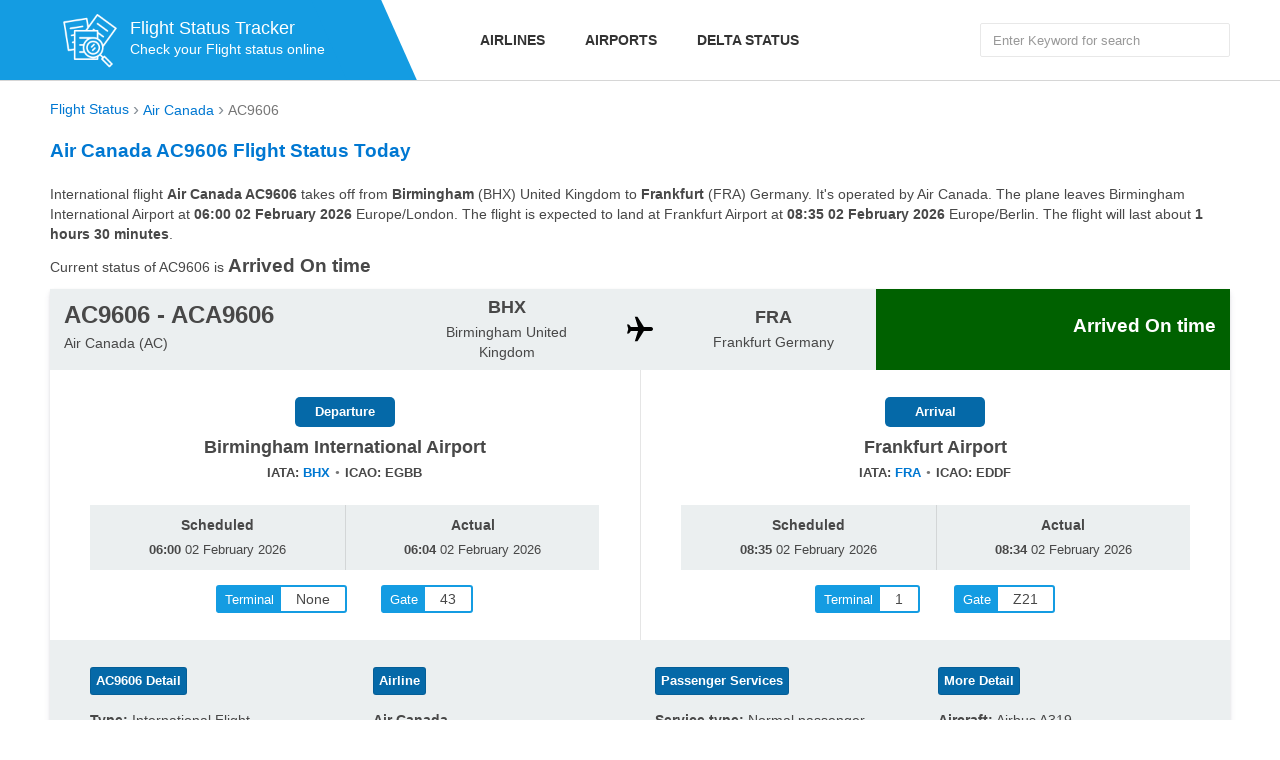

--- FILE ---
content_type: text/html; charset=utf-8
request_url: https://flight-status.com/ac-9606
body_size: 5229
content:
<!DOCTYPE html>
<html lang="en">
<head>
    <meta http-equiv="Content-Type" content="text/html; charset=UTF-8" />
    <!--[if IE]><meta http-equiv='X-UA-Compatible' content='IE=edge,chrome=1'><![endif]-->
    <meta name="viewport" content="width=device-width,minimum-scale=1,initial-scale=1">
    <title>Air Canada AC9606 Flight Status Today</title>
	<meta name="description" content="Access real-time Air Canada AC9606 flight status including flight scheduled, estimated and actual departure and arrival times, airport, terminal and gate." />
	<meta name="keywords" content="Air Canada 9606,AC9606 flight status,AC9606,ACA9606" />
	
<link rel="canonical" href="https://flight-status.com/ac-9606"/>

    <link rel="preload" href="https://cdn.flight-status.com/css/status.css" as="style" onload="this.onload=null;this.rel='stylesheet'">
    <link rel="icon" type="image/x-icon" sizes="32x32" href="https://flight-status.com/favicon.ico"/>
    <link rel="apple-touch-icon" href="https://flight-status.com/apple-icon.png" />
	<link rel="apple-touch-icon" sizes="72x72" href="https://flight-status.com/apple-icon-72x72.png" />
	<link rel="apple-touch-icon" sizes="114x114" href="https://flight-status.com/apple-icon-114x114.png" />
	<link rel="apple-touch-icon" sizes="144x144" href="https://flight-status.com/apple-icon-144x144.png" />
	<meta property="og:site_name" content="Flight Status" />
</head>
<body>
<div id="wrap-page">
	<header class="header" role="navigation">
    <div class="header-top">
        <div class="container">
            <div class="row ">
                <div class="col-md-4 col-tablet-12">
                    <div class="logo-outer">
                        <div class="logo">
                            <a href="/" title="Flight-Status.info"><img src="https://flight-status.com/static/images/logo.png" alt="Flight Status" width="80" height="80"/></a>
                            <div class="text">
                                <b>Flight Status Tracker</b>
                                <p>Check your Flight status online</p>
                            </div>
                        </div>
                    </div>
                </div>
                <div class="col-md-8 col-tablet-12 hidden-sm hidden-xs">
                    <div class="nav-outer">
                        <div class="main-menu">
                            <ul>
                                <li><a href="/airlines.html" title="Flight Status by Airlines">Airlines</a></li>
                                <li><a href="/airports.html" title="Flight Status by Airports">Airports</a></li>
                                <li><a href="https://flight-status.com/delta-airlines.html" title="Delta Airlines Flight Status">Delta Status</a></li>
                            </ul>
                        </div>
                        <div class="pull-right search-top">
                            <form action="/air-canada/search" method="get">
                                <input type="text" aria-label="Search Flights" class="form-control" name="q" placeholder="Enter Keyword for search"/>
                            </form>
                        </div>
                    </div>
                </div>
            </div>
        </div>
    </div>
    <div class="mH hidden-md hidden-lg">
    </div>
    <div class="bars bars-menu hidden-lg hidden-md"><span></span></div>
</header>

	<div class="main-content" role="main">
		
<div class="sH2">
    <div class="container">
        <ul class="breadcrumb clear-fix" vocab="https://schema.org/" typeof="BreadcrumbList">
            <li property="itemListElement" typeof="ListItem"><a property="item" typeof="WebPage" href="https://flight-status.com/"><span property="name">Flight Status</span></a><meta property="position" content="1"></li>
            <li property="itemListElement" typeof="ListItem"><a property="item" typeof="WebPage" href="https://flight-status.com/air-canada.html"><span property="name">Air Canada</span></a><meta property="position" content="2"></li>
            <li property="itemListElement" typeof="ListItem"><span property="name">AC9606</span><meta property="position" content="3"></li>
        </ul>
        
    </div>
</div>
<div class="sH2">
    <div class="container">
        <div class="sH2_a">
            <h1 class="z_36">Air Canada AC9606 Flight Status Today</h1>
            
                <p>International flight <b>Air Canada AC9606</b> takes off from <b>Birmingham</b> (BHX) United Kingdom to <b>Frankfurt</b> (FRA) Germany. It's operated by Air Canada. The plane leaves Birmingham International Airport at <b><b>06:00</b> 02 February 2026</b> Europe/London. The flight is expected to land at Frankfurt Airport at <b><b>08:35</b> 02 February 2026</b> Europe/Berlin. The flight will last about <b>1 hours 30 minutes</b>.</p>
                <p>
                Current status of AC9606 is <b class="a1_sn">Arrived On time 
                </b></p>
            
        </div>
        
        <div class="a">
            <div class="a_w">
                <div class="a1">
                    <div class="tb2">
                        <div class="tb-cell2">
                            <div class="a1_a">
                                <b class="a1_n">AC9606 - ACA9606</b>
                                <span class="a1_c">Air Canada (AC)</span>
                            </div>
                        </div>
                        <div class="tb-cell2">
                            <div class="a1_m">
                                <div class="a1_g">
                                    <b class="a1_mc">BHX</b>
                                    <span class="a1_mn">Birmingham United Kingdom</span>
                                </div>
                                <div class="a1_g a1_plane">
                                    <img src="[data-uri]" alt="Flight BHX to FRA" width="26" height="26"/>
                                </div>
                                <div class="a1_g">
                                    <b class="a1_mc">FRA</b>
                                    <span class="a1_mn">Frankfurt Germany</span>
                                </div>
                            </div>
                        </div>
                        <div class="tb-cell2">
                            <div class="a1_s">
                                
                                <b class="a1_sn">Arrived On time</b>
                                <span class="a1_so"></span>
                                
                            </div>
                        </div>
                    </div>
                </div>
                <div class="a2">
                    <div class="a2_i">
                        <div class="a2_a">
                            <span class="a2_at">Departure</span>
                            <span class="a2_an">Birmingham International Airport</span>
                            <div class="a2_ak">
                                <span>IATA: <a href="https://flight-status.com/air-canada/bhx-departures" title="Air Canada Flight BHX Departures Status">BHX</a></span><span>ICAO: EGBB</span>
                            </div>
                        </div>
                        <div class="a2_b">
                            <div class="tb2">
                                <div class="tb-cell2">
                                    <span class="a2_bt">Scheduled</span>
                                    <span class="a2_bd">
                                    
                                    <b>06:00</b> 02 February 2026
                                    
                                    </span>
                                </div>
                                
                                
                                <div class="tb-cell2">
                                    <span class="a2_bt">Actual</span>
                                    <span class="a2_bd"><b>06:04</b> 02 February 2026</span>
                                </div>
                                
                            </div>                         
                        </div>
                        <div class="a2_c">
                            <span data-title="Terminal" class="a2_cn"><i>None</i></span>
                            <span data-title="Gate" class="a2_cb"><i>43</i></span>
                        </div>
                    </div>
                    <div class="a2_i">
                        <div class="a2_a">
                            <span class="a2_at">Arrival</span>
                            <span class="a2_an">Frankfurt Airport</span>
                            <div class="a2_ak">
                                <span>IATA: <a href="https://flight-status.com/air-canada/fra-arrivals" title="Air Canada Flight BHX Arrivals Status">FRA</a></span><span>ICAO: EDDF</span>
                            </div>
                        </div>
                        <div class="a2_b">
                            <div class="tb2">
                                <div class="tb-cell2">
                                    <span class="a2_bt">Scheduled</span>
                                    <span class="a2_bd">
                                    <b>08:35</b> 02 February 2026
                                    </span>
                                </div>
                                
                                
                                <div class="tb-cell2">
                                    <span class="a2_bt">Actual</span>
                                    <span class="a2_bd"><b>08:34</b> 02 February 2026</span>
                                </div>
                            </div>
                        </div>
                        <div class="a2_c">
                            <span data-title="Terminal" class="a2_cn"><i>1</i></span>
                            <span data-title="Gate" class="a2_cb"><i>Z21</i></span>
                        </div>
                    </div>
                </div>
                <div class="a3">
                    <div class="a3_row">
                        
                        <div class="a3_col">
                            <div class="a3_i">
                                <span class="a3_t">AC9606 Detail</span>
                                <ul class="a3_n">
                                    <li><span class="text-bold">Type:</span> International Flight</li>
                                    
                                    <li>
                                        <span class="text-bold">Code Shares: </span><b>LO 4846</b>, <b>NH 6240</b>, <b>SQ 2149</b>, <b>UA 8808</b>
                                    </li>
                                    
                                    <li><span class="text-bold">Flight Duration: </span>1 hours 30 minutes</li>
                                    <li><span class="text-bold">Flight Distance: </span>767 kms / 477 miles</li>
                                    
                                </ul>
                            </div>
                        </div>
                        <div class="a3_col">
                            <div class="a3_i">
                                <span class="a3_t">Airline</span>
                                <ul class="a3_n">
                                    <li><span class="text-bold">Air Canada</span></li>
                                    <li><span class="text-bold">IATA:</span> AC</li>
                                    <li><span class="text-bold">ICAO: </span> ACA</li>
                                    <li><span class="text-bold">Operating Days: </span>Monday, Tuesday, Wednesday, Thursday, Friday, Saturday, Sunday </li>
                                </ul>
                            </div>
                        </div>
                        <div class="a3_col">
                            <div class="a3_i">
                                <span class="a3_t">Passenger Services</span>
                                <ul class="a3_n">
                                    <li><span class="text-bold">Service type: </span>Normal passenger</li>
                                    <li><span class="text-bold">Seats: </span>150</li>
                                    <li><span class="text-bold">Freight capacity: </span>0 tons</li>
                                    <li><span class="text-bold">Passenger classes: </span>Economy, Business Class, Shuttle</li>
                                </ul>
                            </div>
                        </div>
                        <div class="a3_col">
                            <div class="a3_i">
                                <span class="a3_t">More Detail</span>
                                <ul class="a3_n">
                                    <li><span class="text-bold">Aircraft:</span> Airbus A319</li>
                                    
                                    <li><span class="text-bold">Callsign: </span>ACA9606</li>
                                </ul>
                            </div>
                        </div>
                    </div>
                </div>
                
                <div class="a4">
                    <ul class="a4_n">
                        <li><span class="text-bold">Departure Timezone: </span>Europe/London</li>
                        <li><span class="text-bold">Arrival Timezone: </span>Europe/Berlin</li>
                    </ul>
                    <ul class="a4_n">
                        <li><span class="text-bold">Current Time in Birmingham: </span>Monday 2026-02-02 12:27 PM</li>
                        <li><span class="text-bold">Current Time in Frankfurt: </span>Monday 2026-02-02 13:27 PM</li>
                    </ul>
                </div>
            </div>
        </div>
        <p class="title">
            <time datetime="2026-02-02 12:27:14">Current Local Time in Birmingham International Airport <b>Monday, February 02, 2026 12:27</b></time></p>
        
        
        
        <div class="s">
            <div class="container">
                <div class="s_h">
                    <h2 class="s_t title">Flight routes similar to Air Canada AC9606</h2>
                </div>
                <div class="u2_m">
                    <table class="tb1 u2_p">
                        <thead>
                        <tr>
                            <th>Airline</th>
                            <th>Flight no</th>
                            <th>Departure</th>
                            <th>Arrival</th>
                        </tr>
                        </thead>
                        <tbody>
                        <tr>
                            <td>
                                <img src="https://cdn.flight-status.com/logo/LH.jpg" alt="Lufthansa" width="80" height="55">
                            </td>
                            <td>
                                <a href="/lh-959">LH959</a><br/>
                                <span>Lufthansa</span>
                            </td>
                            <td>
                                02/02/2026<br/>
                                <span>06:00</span>
                            </td>
                            <td>
                                 1 hours 30 minutes<br/>
                                <span>08:35</span>
                            </td>
                        </tr>
                        <tr>
                            <td>
                                <img src="https://cdn.flight-status.com/logo/WY.jpg" alt="Oman Air" width="80" height="55">
                            </td>
                            <td>
                                <a href="/wy-5342">WY5342</a><br/>
                                <span>Oman Air</span>
                            </td>
                            <td>
                                02/02/2026<br/>
                                <span>13:20</span>
                            </td>
                            <td>
                                 1 hours 35 minutes<br/>
                                <span>15:55</span>
                            </td>
                        </tr>
                        <tr>
                            <td>
                                <img src="https://cdn.flight-status.com/logo/AC.jpg" alt="Air Canada" width="80" height="55">
                            </td>
                            <td>
                                <a href="/ac-9604">AC9604</a><br/>
                                <span>Air Canada</span>
                            </td>
                            <td>
                                02/02/2026<br/>
                                <span>13:20</span>
                            </td>
                            <td>
                                 1 hours 28 minutes<br/>
                                <span>15:55</span>
                            </td>
                        </tr>
                        <tr>
                            <td>
                                <img src="https://cdn.flight-status.com/logo/SQ.jpg" alt="Singapore Airlines" width="80" height="55">
                            </td>
                            <td>
                                <a href="/sq-2145">SQ2145</a><br/>
                                <span>Singapore Airlines</span>
                            </td>
                            <td>
                                02/02/2026<br/>
                                <span>13:20</span>
                            </td>
                            <td>
                                 1 hours 30 minutes<br/>
                                <span>15:55</span>
                            </td>
                        </tr>
                        <tr>
                            <td>
                                <img src="https://cdn.flight-status.com/logo/SQ.jpg" alt="Singapore Airlines" width="80" height="55">
                            </td>
                            <td>
                                <a href="/sq-2149">SQ2149</a><br/>
                                <span>Singapore Airlines</span>
                            </td>
                            <td>
                                02/02/2026<br/>
                                <span>06:00</span>
                            </td>
                            <td>
                                 1 hours 27 minutes<br/>
                                <span>08:35</span>
                            </td>
                        </tr>
                        <tr>
                            <td>
                                <img src="https://cdn.flight-status.com/logo/LH.jpg" alt="Lufthansa" width="80" height="55">
                            </td>
                            <td>
                                <a href="/lh-955">LH955</a><br/>
                                <span>Lufthansa</span>
                            </td>
                            <td>
                                02/02/2026<br/>
                                <span>13:20</span>
                            </td>
                            <td>
                                 1 hours 35 minutes<br/>
                                <span>15:55</span>
                            </td>
                        </tr>
                        <tr>
                            <td>
                                <img src="https://cdn.flight-status.com/logo/NH.jpg" alt="ANA" width="80" height="55">
                            </td>
                            <td>
                                <a href="/nh-5868">NH5868</a><br/>
                                <span>ANA</span>
                            </td>
                            <td>
                                02/02/2026<br/>
                                <span>13:20</span>
                            </td>
                            <td>
                                 1 hours 35 minutes<br/>
                                <span>15:55</span>
                            </td>
                        </tr>
                        <tr>
                            <td>
                                <img src="https://cdn.flight-status.com/logo/NH.jpg" alt="ANA" width="80" height="55">
                            </td>
                            <td>
                                <a href="/nh-6240">NH6240</a><br/>
                                <span>ANA</span>
                            </td>
                            <td>
                                02/02/2026<br/>
                                <span>06:00</span>
                            </td>
                            <td>
                                 1 hours 44 minutes<br/>
                                <span>08:35</span>
                            </td>
                        </tr>
                        </tbody>
                    </table>
                </div>
            </div>
        </div>
        
        <ul class="sH2_c">
            <li><a href="https://flight-status.com/air-canada-route/bhx-to-fra">Air Canada flights Birmingham to Frankfurt</a></li>
            <li><a href="https://flight-status.com/air-canada-route/fra-to-bhx">Air Canada flights Frankfurt to Birmingham</a></li>
        </ul>
    </div>
</div>

<div class="s sA2">
    <div class="container bg1">
        <div class="s_h">
            <h2 class="s_t title">Air Canada Flight AC9606 FAQs</h2>
        </div>
        <div class="sA2_b">
            
            <div class="sA2_i">
                <h3 class="sA2_h">What is the scheduled flight duration for Air Canada AC9606 flight?</h3>
                <div class="sA2_c">
                    <p>On average, nonstop flight takes <b>1 hour(s) 30 minutes</b>, with the flight distance of <b>767 km (477 miles)</b>.
                    </p>
                </div>
            </div>
            <div class="sA2_i">
                <h3 class="sA2_h">What is the current status of Air Canada AC9606 flight?</h3>
                <div class="sA2_c">
                    <p>The current status of flight Air Canada AC9606 is <b>Arrived On time</b>.
                    </p>
                </div>
            </div>
            <div class="sA2_i">
                <h3 class="sA2_h">What type of aircraft is used for the Air Canada AC9606 flight?</h3>
                <div class="sA2_c">
                    <p>All <b>Air Canada AC9606</b> flights are operated using <b>Airbus A319</b> aircraft.
                    </p>
                </div>
            </div>
            <div class="sA2_i">
                <h3 class="sA2_h">When does the flight Air Canada AC9606 arrive?</h3>
                <div class="sA2_c">
                    <p>Flight Air Canada AC9606 arrives at 08:35.
                    </p>
                </div>
            </div>
            <div class="sA2_i">
                <h3 class="sA2_h">Which terminal the flight Air Canada AC9606 is arriving at?</h3>
                <div class="sA2_c">
                    <p>Flight Air Canada AC9606 arrives in Frankfurt Airport at <b>Terminal 1</b>.
                    </p>
                </div>
            </div>
            <div class="sA2_i">
                <h3 class="sA2_h">How many Air Canada AC9606 flights are operated a week?</h3>
                <div class="sA2_c">
                    <p><b>7 flights</b> per week. The Flight Air Canada AC9606 is operated on Monday, Tuesday, Wednesday, Thursday, Friday, Saturday, Sunday .
                    </p>
                </div>
            </div>
        </div>
    </div>
</div>
<script type="application/ld+json">{"@context": "https://schema.org/","@type": "FAQPage",
  "mainEntity": [{
      "@type": "Question","name": "What is the scheduled flight duration for Air Canada AC9606 flight?","acceptedAnswer": {"@type": "Answer","text": "On average, nonstop flight takes <b>1 hour(s) 30 minutes</b>, with the flight distance of <b>767 km (477 miles)</b>."}
    },{
      "@type": "Question","name": "What is the current status of Air Canada AC9606 flight?","acceptedAnswer": {"@type": "Answer","text": "The current status of flight Air Canada AC9606 is <b>Arrived On time</b>."}
    },{
      "@type": "Question","name": "What type of aircraft is used for the Air Canada AC9606 flight?","acceptedAnswer": {"@type": "Answer","text": "All <b>Air Canada AC9606</b> flights are operated using <b>Airbus A319</b> aircraft."}
    },{
      "@type": "Question","name": "When does the flight Air Canada AC9606 arrive?","acceptedAnswer": {"@type": "Answer","text": "Flight Air Canada AC9606 arrives at 08:35."}
    },{
      "@type": "Question","name": "Which terminal the flight Air Canada AC9606 is arriving at?","acceptedAnswer": {"@type": "Answer","text": "Flight Air Canada AC9606 arrives in Frankfurt Airport at <b>Terminal 1</b>."}
    },{
      "@type": "Question","name": "How many Air Canada AC9606 flights are operated a week?","acceptedAnswer": {"@type": "Answer","text": "<b>7 flights</b> per week. The Flight Air Canada AC9606 is operated on Monday, Tuesday, Wednesday, Thursday, Friday, Saturday, Sunday ."}
    }
   ]}</script>


	</div>
	<footer class="footer">
    <div class="container">
        <div class="row">
            <div class="col-xs-12 col-sm-12 col-md-3">
                <span class="text-bold">American</span>
                <ul>
                    <li><a href="https://flight-status.com/united-airlines.html" title="United Airlines Flight Status">United Status</a></li>
                    <li><a href="https://flight-status.com/american-airlines.html" title="American Airlines Flight Status">American Airlines</a></li>
                    <li><a href="https://flight-status.com/frontier-airlines.html">Frontier Airlines</a></li>
                    <li><a href="https://flight-status.com/southwest-airlines.html">Southwest Airlines</a></li>
                    <li><a href="https://flight-status.com/easyjet.html" title="easyJet Flight Status">easyJet</a></li>
                    <li><a href="https://flight-status.com/air-canada.html" title="Air Canada Flight Status">Air Canada</a></li>
                    <li><a href="https://flight-status.com/alaska-airlines.html" title="Alaska Airlines Flight Status">Alaska</a></li>
                    <li><a href="https://flight-status.com/westjet.html" title="Westjet Flight Status">Westjet</a></li>
                    
                </ul>
            </div>
            <div class="col-xs-12 col-sm-12 col-md-3">
                <span class="text-bold">Europe</span>
                <ul>
                    <li><a href="https://flight-status.com/air-france.html" title="Air France Flight Status">Air France</a></li>
                    <li><a href="https://flight-status.com/lufthansa.html" title="Lufthansa Flight Status">Lufthansa</a></li>
                    <li><a href="https://flight-status.com/turkish-airlines.html" title="Turkish Airlines Flight Status">Turkish Airlines</a></li>
                    <li><a href="https://flight-status.com/british-airways.html" title="British Airways Flight Status">British Airways</a></li>
                    <li><a href="https://flight-status.com/klm.html" title="KLM Flight Status">KLM Flight Status</a></li>
                    <li><a href="https://flight-status.com/air-india.html" title="Air India Flight Status">Air India</a></li>
                    <li><a href="https://flight-status.com/etihad-airways.html" title="Etihad Airways Flight Status">Etihad Airways</a></li>
                    <li><a href="https://flight-status.com/allegiant-air.html" title="Allegiant Air Flight Status">Allegiant Air</a></li>
                </ul>
            </div>
            <div class="col-xs-12 col-sm-12 col-md-3">
                <span class="text-bold">Asia</span>
                <ul>
                    <li><a href="https://flight-status.com/emirates.html" title="Emirates Flight Status">Emirates</a></li>
                    <li><a href="https://flight-status.com/vietnam-airlines.html">Vietnam Airlines</a></li>
                    <li><a href="https://flight-status.com/singapore-airlines.html">Singapore Airlines</a></li>
                    <li><a href="https://flight-status.com/thai-airways.html">Thai Airways</a></li>
                    <li><a href="https://flight-status.com/japan-airlines.html">Japan Airlines</a></li>
                    <li><a href="https://flight-status.com/spirit-airlines.html" title="Spirit Airlines Flight Status ">Spirit Airlines</a></li>
                    <li><a href="https://flight-status.com/ana.html" title="ANA Flight Status">All Nippon Airways</a></li>
                    <li><a href="https://flight-status.com/cebu-pacific.html" title="Cebu Pacific Flight Status">Cebu Pacific</a></li>
                </ul>
            </div>
            <div class="col-xs-12 col-sm-12 col-md-3">
                <span class="text-bold">Others Area</span>
                <ul>
                    
                    <li><a href="https://flight-status.com/finnair.html" title="FinnAir Flight Status">FinnAir</a></li>
                    <li><a href="https://flight-status.com/vueling.html" title="Vueling Flight Status">Vueling</a></li>
                    <li><a href="https://flight-status.com/air-new-zealand.html" title="Air New Zealand Flight Status">Air New Zealand</a></li>
                    <li><a href="https://flight-status.com/saudia.html" title="Saudia Flight Status">Saudia Airlines</a></li>
                    <li><a href="https://flight-status.com/iberia.html" title="Iberia Flight Status">Iberia</a></li>
                    <li><a href="https://flight-status.com/qantas.html" title="Qantas Flight Status">Qantas</a></li>
                    <li><a href="https://flight-status.com/korean-air.html" title="Korean Air Flight Status">Korean Air</a></li>
                    <li><a href="https://flight-status.com/virgin-australia.html" title="Virgin Australia Flight Status">Virgin Australia</a></li>
                </ul>
            </div>
        </div>
        <div class="copyright-content">
            <div class="row">
                <div class="col-xs-12">
                    Copyright &copy; 2024 by Flight-Status.com. Website Check Flight Status of more 658 airlines real-time Today
                </div>
            </div>
        </div>
    </div>
</footer>
</div>
<script async src="https://cdn.flight-status.com/js/topone.js"></script>
<script async src="https://pagead2.googlesyndication.com/pagead/js/adsbygoogle.js?client=ca-pub-1483918455930612"  crossorigin="anonymous"></script>
</body>
</html>


--- FILE ---
content_type: text/html; charset=utf-8
request_url: https://www.google.com/recaptcha/api2/aframe
body_size: 267
content:
<!DOCTYPE HTML><html><head><meta http-equiv="content-type" content="text/html; charset=UTF-8"></head><body><script nonce="SoMzLz8YdtwxurGqARsDRA">/** Anti-fraud and anti-abuse applications only. See google.com/recaptcha */ try{var clients={'sodar':'https://pagead2.googlesyndication.com/pagead/sodar?'};window.addEventListener("message",function(a){try{if(a.source===window.parent){var b=JSON.parse(a.data);var c=clients[b['id']];if(c){var d=document.createElement('img');d.src=c+b['params']+'&rc='+(localStorage.getItem("rc::a")?sessionStorage.getItem("rc::b"):"");window.document.body.appendChild(d);sessionStorage.setItem("rc::e",parseInt(sessionStorage.getItem("rc::e")||0)+1);localStorage.setItem("rc::h",'1770035235818');}}}catch(b){}});window.parent.postMessage("_grecaptcha_ready", "*");}catch(b){}</script></body></html>

--- FILE ---
content_type: application/javascript; charset=utf-8
request_url: https://cdn.flight-status.com/js/topone.js
body_size: 34788
content:
function shareOnFacebook(){let e=window.location.href,t=document.title;window.open("https://www.facebook.com/sharer/sharer.php?u="+e+"&t="+t)}function shareOnTwitter(){let e=window.location.href,t=document.title;window.open("https://twitter.com/intent/tweet?url="+e+"&text="+t)}function shareOnLinkedIn(){let e=window.location.href,t=document.title;window.open("https://www.linkedin.com/shareArticle?mini=true&"+e+"&title="+t)}!function(e,t){"use strict";"object"==typeof module&&"object"==typeof module.exports?module.exports=e.document?t(e,!0):function(e){if(!e.document)throw Error("jQuery requires a window with a document");return t(e)}:t(e)}("undefined"!=typeof window?window:this,function(e,t){"use strict";var n=[],r=Object.getPrototypeOf,i=n.slice,o=n.flat?function(e){return n.flat.call(e)}:function(e){return n.concat.apply([],e)},s=n.push,a=n.indexOf,l={},u=l.toString,c=l.hasOwnProperty,f=c.toString,d=f.call(Object),p={},h=function(e){return"function"==typeof e&&"number"!=typeof e.nodeType},m=function(e){return null!=e&&e===e.window},g=e.document,v={type:!0,src:!0,nonce:!0,noModule:!0};function y(e,t,n){var r,i,o=(n=n||g).createElement("script");if(o.text=e,t)for(r in v)(i=t[r]||t.getAttribute&&t.getAttribute(r))&&o.setAttribute(r,i);n.head.appendChild(o).parentNode.removeChild(o)}function x(e){return null==e?e+"":"object"==typeof e||"function"==typeof e?l[u.call(e)]||"object":typeof e}var b="3.5.1",_=function(e,t){return new _.fn.init(e,t)};function w(e){var t=!!e&&"length"in e&&e.length,n=x(e);return!h(e)&&!m(e)&&("array"===n||0===t||"number"==typeof t&&0<t&&t-1 in e)}_.fn=_.prototype={jquery:b,constructor:_,length:0,toArray:function(){return i.call(this)},get:function(e){return null==e?i.call(this):e<0?this[e+this.length]:this[e]},pushStack:function(e){var t=_.merge(this.constructor(),e);return t.prevObject=this,t},each:function(e){return _.each(this,e)},map:function(e){return this.pushStack(_.map(this,function(t,n){return e.call(t,n,t)}))},slice:function(){return this.pushStack(i.apply(this,arguments))},first:function(){return this.eq(0)},last:function(){return this.eq(-1)},even:function(){return this.pushStack(_.grep(this,function(e,t){return(t+1)%2}))},odd:function(){return this.pushStack(_.grep(this,function(e,t){return t%2}))},eq:function(e){var t=this.length,n=+e+(e<0?t:0);return this.pushStack(0<=n&&n<t?[this[n]]:[])},end:function(){return this.prevObject||this.constructor()},push:s,sort:n.sort,splice:n.splice},_.extend=_.fn.extend=function(){var e,t,n,r,i,o,s=arguments[0]||{},a=1,l=arguments.length,u=!1;for("boolean"==typeof s&&(u=s,s=arguments[a]||{},a++),"object"==typeof s||h(s)||(s={}),a===l&&(s=this,a--);a<l;a++)if(null!=(e=arguments[a]))for(t in e)r=e[t],"__proto__"!==t&&s!==r&&(u&&r&&(_.isPlainObject(r)||(i=Array.isArray(r)))?(n=s[t],o=i&&!Array.isArray(n)?[]:i||_.isPlainObject(n)?n:{},i=!1,s[t]=_.extend(u,o,r)):void 0!==r&&(s[t]=r));return s},_.extend({expando:"jQuery"+(b+Math.random()).replace(/\D/g,""),isReady:!0,error:function(e){throw Error(e)},noop:function(){},isPlainObject:function(e){var t,n;return!(!e||"[object Object]"!==u.call(e))&&(!(t=r(e))||"function"==typeof(n=c.call(t,"constructor")&&t.constructor)&&f.call(n)===d)},isEmptyObject:function(e){var t;for(t in e)return!1;return!0},globalEval:function(e,t,n){y(e,{nonce:t&&t.nonce},n)},each:function(e,t){var n,r=0;if(w(e))for(n=e.length;r<n&&!1!==t.call(e[r],r,e[r]);r++);else for(r in e)if(!1===t.call(e[r],r,e[r]))break;return e},makeArray:function(e,t){var n=t||[];return null!=e&&(w(Object(e))?_.merge(n,"string"==typeof e?[e]:e):s.call(n,e)),n},inArray:function(e,t,n){return null==t?-1:a.call(t,e,n)},merge:function(e,t){for(var n=+t.length,r=0,i=e.length;r<n;r++)e[i++]=t[r];return e.length=i,e},grep:function(e,t,n){for(var r=[],i=0,o=e.length,s=!n;i<o;i++)!t(e[i],i)!==s&&r.push(e[i]);return r},map:function(e,t,n){var r,i,s=0,a=[];if(w(e))for(r=e.length;s<r;s++)null!=(i=t(e[s],s,n))&&a.push(i);else for(s in e)null!=(i=t(e[s],s,n))&&a.push(i);return o(a)},guid:1,support:p}),"function"==typeof Symbol&&(_.fn[Symbol.iterator]=n[Symbol.iterator]),_.each("Boolean Number String Function Array Date RegExp Object Error Symbol".split(" "),function(e,t){l["[object "+t+"]"]=t.toLowerCase()});var T=function(e){var t,n,r,i,o,s,a,l,u,c,f,d,p,h,m,g,v,y,x,b="sizzle"+1*new Date,_=e.document,w=0,T=0,C=ec(),k=ec(),S=ec(),D=ec(),A=function(e,t){return e===t&&(f=!0),0},j={}.hasOwnProperty,N=[],E=N.pop,q=N.push,L=N.push,H=N.slice,I=function(e,t){for(var n=0,r=e.length;n<r;n++)if(e[n]===t)return n;return -1},P="checked|selected|async|autofocus|autoplay|controls|defer|disabled|hidden|ismap|loop|multiple|open|readonly|required|scoped",O="[\\x20\\t\\r\\n\\f]",M="(?:\\\\[\\da-fA-F]{1,6}"+O+"?|\\\\[^\\r\\n\\f]|[\\w-]|[^\0-\\x7f])+",R="\\["+O+"*("+M+")(?:"+O+"*([*^$|!~]?=)"+O+"*(?:'((?:\\\\.|[^\\\\'])*)'|\"((?:\\\\.|[^\\\\\"])*)\"|("+M+"))|)"+O+"*\\]",W=":("+M+")(?:\\((('((?:\\\\.|[^\\\\'])*)'|\"((?:\\\\.|[^\\\\\"])*)\")|((?:\\\\.|[^\\\\()[\\]]|"+R+")*)|.*)\\)|)",F=RegExp(O+"+","g"),B=RegExp("^"+O+"+|((?:^|[^\\\\])(?:\\\\.)*)"+O+"+$","g"),z=RegExp("^"+O+"*,"+O+"*"),U=RegExp("^"+O+"*([>+~]|"+O+")"+O+"*"),X=RegExp(O+"|>"),G=RegExp(W),V=RegExp("^"+M+"$"),Y={ID:RegExp("^#("+M+")"),CLASS:RegExp("^\\.("+M+")"),TAG:RegExp("^("+M+"|[*])"),ATTR:RegExp("^"+R),PSEUDO:RegExp("^"+W),CHILD:RegExp("^:(only|first|last|nth|nth-last)-(child|of-type)(?:\\("+O+"*(even|odd|(([+-]|)(\\d*)n|)"+O+"*(?:([+-]|)"+O+"*(\\d+)|))"+O+"*\\)|)","i"),bool:RegExp("^(?:"+P+")$","i"),needsContext:RegExp("^"+O+"*[>+~]|:(even|odd|eq|gt|lt|nth|first|last)(?:\\("+O+"*((?:-\\d)?\\d*)"+O+"*\\)|)(?=[^-]|$)","i")},K=/HTML$/i,Q=/^(?:input|select|textarea|button)$/i,J=/^h\d$/i,Z=/^[^{]+\{\s*\[native \w/,ee=/^(?:#([\w-]+)|(\w+)|\.([\w-]+))$/,et=/[+~]/,en=RegExp("\\\\[\\da-fA-F]{1,6}"+O+"?|\\\\([^\\r\\n\\f])","g"),er=function(e,t){var n="0x"+e.slice(1)-65536;return t||(n<0?String.fromCharCode(n+65536):String.fromCharCode(n>>10|55296,1023&n|56320))},ei=/([\0-\x1f\x7f]|^-?\d)|^-$|[^\0-\x1f\x7f-\uFFFF\w-]/g,eo=function(e,t){return t?"\0"===e?"�":e.slice(0,-1)+"\\"+e.charCodeAt(e.length-1).toString(16)+" ":"\\"+e},es=function(){d()},ea=e_(function(e){return!0===e.disabled&&"fieldset"===e.nodeName.toLowerCase()},{dir:"parentNode",next:"legend"});try{L.apply(N=H.call(_.childNodes),_.childNodes),N[_.childNodes.length].nodeType}catch(el){L={apply:N.length?function(e,t){q.apply(e,H.call(t))}:function(e,t){for(var n=e.length,r=0;e[n++]=t[r++];);e.length=n-1}}}function eu(e,t,r,i){var o,a,u,c,f,h,v,y=t&&t.ownerDocument,_=t?t.nodeType:9;if(r=r||[],"string"!=typeof e||!e||1!==_&&9!==_&&11!==_)return r;if(!i&&(d(t),t=t||p,m)){if(11!==_&&(f=ee.exec(e))){if(o=f[1]){if(9===_){if(!(u=t.getElementById(o)))return r;if(u.id===o)return r.push(u),r}else if(y&&(u=y.getElementById(o))&&x(t,u)&&u.id===o)return r.push(u),r}else{if(f[2])return L.apply(r,t.getElementsByTagName(e)),r;if((o=f[3])&&n.getElementsByClassName&&t.getElementsByClassName)return L.apply(r,t.getElementsByClassName(o)),r}}if(n.qsa&&!D[e+" "]&&(!g||!g.test(e))&&(1!==_||"object"!==t.nodeName.toLowerCase())){if(v=e,y=t,1===_&&(X.test(e)||U.test(e))){for((y=et.test(e)&&e$(t.parentNode)||t)===t&&n.scope||((c=t.getAttribute("id"))?c=c.replace(ei,eo):t.setAttribute("id",c=b)),a=(h=s(e)).length;a--;)h[a]=(c?"#"+c:":scope")+" "+eb(h[a]);v=h.join(",")}try{return L.apply(r,y.querySelectorAll(v)),r}catch(w){D(e,!0)}finally{c===b&&t.removeAttribute("id")}}}return l(e.replace(B,"$1"),t,r,i)}function ec(){var e=[];return function t(n,i){return e.push(n+" ")>r.cacheLength&&delete t[e.shift()],t[n+" "]=i}}function ef(e){return e[b]=!0,e}function ed(e){var t=p.createElement("fieldset");try{return!!e(t)}catch(n){return!1}finally{t.parentNode&&t.parentNode.removeChild(t),t=null}}function ep(e,t){for(var n=e.split("|"),i=n.length;i--;)r.attrHandle[n[i]]=t}function eh(e,t){var n=t&&e,r=n&&1===e.nodeType&&1===t.nodeType&&e.sourceIndex-t.sourceIndex;if(r)return r;if(n){for(;n=n.nextSibling;)if(n===t)return -1}return e?1:-1}function em(e){return function(t){return"input"===t.nodeName.toLowerCase()&&t.type===e}}function eg(e){return function(t){var n=t.nodeName.toLowerCase();return("input"===n||"button"===n)&&t.type===e}}function ev(e){return function(t){return"form"in t?t.parentNode&&!1===t.disabled?"label"in t?"label"in t.parentNode?t.parentNode.disabled===e:t.disabled===e:t.isDisabled===e||!e!==t.isDisabled&&ea(t)===e:t.disabled===e:"label"in t&&t.disabled===e}}function ey(e){return ef(function(t){return t=+t,ef(function(n,r){for(var i,o=e([],n.length,t),s=o.length;s--;)n[i=o[s]]&&(n[i]=!(r[i]=n[i]))})})}function e$(e){return e&&void 0!==e.getElementsByTagName&&e}for(t in n=eu.support={},o=eu.isXML=function(e){var t=e.namespaceURI,n=(e.ownerDocument||e).documentElement;return!K.test(t||n&&n.nodeName||"HTML")},d=eu.setDocument=function(e){var t,i,s=e?e.ownerDocument||e:_;return s!=p&&9===s.nodeType&&s.documentElement&&(h=(p=s).documentElement,m=!o(p),_!=p&&(i=p.defaultView)&&i.top!==i&&(i.addEventListener?i.addEventListener("unload",es,!1):i.attachEvent&&i.attachEvent("onunload",es)),n.scope=ed(function(e){return h.appendChild(e).appendChild(p.createElement("div")),void 0!==e.querySelectorAll&&!e.querySelectorAll(":scope fieldset div").length}),n.attributes=ed(function(e){return e.className="i",!e.getAttribute("className")}),n.getElementsByTagName=ed(function(e){return e.appendChild(p.createComment("")),!e.getElementsByTagName("*").length}),n.getElementsByClassName=Z.test(p.getElementsByClassName),n.getById=ed(function(e){return h.appendChild(e).id=b,!p.getElementsByName||!p.getElementsByName(b).length}),n.getById?(r.filter.ID=function(e){var t=e.replace(en,er);return function(e){return e.getAttribute("id")===t}},r.find.ID=function(e,t){if(void 0!==t.getElementById&&m){var n=t.getElementById(e);return n?[n]:[]}}):(r.filter.ID=function(e){var t=e.replace(en,er);return function(e){var n=void 0!==e.getAttributeNode&&e.getAttributeNode("id");return n&&n.value===t}},r.find.ID=function(e,t){if(void 0!==t.getElementById&&m){var n,r,i,o=t.getElementById(e);if(o){if((n=o.getAttributeNode("id"))&&n.value===e)return[o];for(i=t.getElementsByName(e),r=0;o=i[r++];)if((n=o.getAttributeNode("id"))&&n.value===e)return[o]}return[]}}),r.find.TAG=n.getElementsByTagName?function(e,t){return void 0!==t.getElementsByTagName?t.getElementsByTagName(e):n.qsa?t.querySelectorAll(e):void 0}:function(e,t){var n,r=[],i=0,o=t.getElementsByTagName(e);if("*"===e){for(;n=o[i++];)1===n.nodeType&&r.push(n);return r}return o},r.find.CLASS=n.getElementsByClassName&&function(e,t){if(void 0!==t.getElementsByClassName&&m)return t.getElementsByClassName(e)},v=[],g=[],(n.qsa=Z.test(p.querySelectorAll))&&(ed(function(e){var t;h.appendChild(e).innerHTML="<a id='"+b+"'></a><select id='"+b+"-\r\\' msallowcapture=''><option selected=''></option></select>",e.querySelectorAll("[msallowcapture^='']").length&&g.push("[*^$]="+O+"*(?:''|\"\")"),e.querySelectorAll("[selected]").length||g.push("\\["+O+"*(?:value|"+P+")"),e.querySelectorAll("[id~="+b+"-]").length||g.push("~="),(t=p.createElement("input")).setAttribute("name",""),e.appendChild(t),e.querySelectorAll("[name='']").length||g.push("\\["+O+"*name"+O+"*="+O+"*(?:''|\"\")"),e.querySelectorAll(":checked").length||g.push(":checked"),e.querySelectorAll("a#"+b+"+*").length||g.push(".#.+[+~]"),e.querySelectorAll("\\\f"),g.push("[\\r\\n\\f]")}),ed(function(e){e.innerHTML="<a href='' disabled='disabled'></a><select disabled='disabled'><option/></select>";var t=p.createElement("input");t.setAttribute("type","hidden"),e.appendChild(t).setAttribute("name","D"),e.querySelectorAll("[name=d]").length&&g.push("name"+O+"*[*^$|!~]?="),2!==e.querySelectorAll(":enabled").length&&g.push(":enabled",":disabled"),h.appendChild(e).disabled=!0,2!==e.querySelectorAll(":disabled").length&&g.push(":enabled",":disabled"),e.querySelectorAll("*,:x"),g.push(",.*:")})),(n.matchesSelector=Z.test(y=h.matches||h.webkitMatchesSelector||h.mozMatchesSelector||h.oMatchesSelector||h.msMatchesSelector))&&ed(function(e){n.disconnectedMatch=y.call(e,"*"),y.call(e,"[s!='']:x"),v.push("!=",W)}),g=g.length&&RegExp(g.join("|")),v=v.length&&RegExp(v.join("|")),x=(t=Z.test(h.compareDocumentPosition))||Z.test(h.contains)?function(e,t){var n=9===e.nodeType?e.documentElement:e,r=t&&t.parentNode;return e===r||!(!r||1!==r.nodeType||!(n.contains?n.contains(r):e.compareDocumentPosition&&16&e.compareDocumentPosition(r)))}:function(e,t){if(t){for(;t=t.parentNode;)if(t===e)return!0}return!1},A=t?function(e,t){if(e===t)return f=!0,0;var r=!e.compareDocumentPosition-!t.compareDocumentPosition;return r||(1&(r=(e.ownerDocument||e)==(t.ownerDocument||t)?e.compareDocumentPosition(t):1)||!n.sortDetached&&t.compareDocumentPosition(e)===r?e==p||e.ownerDocument==_&&x(_,e)?-1:t==p||t.ownerDocument==_&&x(_,t)?1:c?I(c,e)-I(c,t):0:4&r?-1:1)}:function(e,t){if(e===t)return f=!0,0;var n,r=0,i=e.parentNode,o=t.parentNode,s=[e],a=[t];if(!i||!o)return e==p?-1:t==p?1:i?-1:o?1:c?I(c,e)-I(c,t):0;if(i===o)return eh(e,t);for(n=e;n=n.parentNode;)s.unshift(n);for(n=t;n=n.parentNode;)a.unshift(n);for(;s[r]===a[r];)r++;return r?eh(s[r],a[r]):s[r]==_?-1:a[r]==_?1:0}),p},eu.matches=function(e,t){return eu(e,null,null,t)},eu.matchesSelector=function(e,t){if(d(e),n.matchesSelector&&m&&!D[t+" "]&&(!v||!v.test(t))&&(!g||!g.test(t)))try{var r=y.call(e,t);if(r||n.disconnectedMatch||e.document&&11!==e.document.nodeType)return r}catch(i){D(t,!0)}return 0<eu(t,p,null,[e]).length},eu.contains=function(e,t){return(e.ownerDocument||e)!=p&&d(e),x(e,t)},eu.attr=function(e,t){(e.ownerDocument||e)!=p&&d(e);var i=r.attrHandle[t.toLowerCase()],o=i&&j.call(r.attrHandle,t.toLowerCase())?i(e,t,!m):void 0;return void 0!==o?o:n.attributes||!m?e.getAttribute(t):(o=e.getAttributeNode(t))&&o.specified?o.value:null},eu.escape=function(e){return(e+"").replace(ei,eo)},eu.error=function(e){throw Error("Syntax error, unrecognized expression: "+e)},eu.uniqueSort=function(e){var t,r=[],i=0,o=0;if(f=!n.detectDuplicates,c=!n.sortStable&&e.slice(0),e.sort(A),f){for(;t=e[o++];)t===e[o]&&(i=r.push(o));for(;i--;)e.splice(r[i],1)}return c=null,e},i=eu.getText=function(e){var t,n="",r=0,o=e.nodeType;if(o){if(1===o||9===o||11===o){if("string"==typeof e.textContent)return e.textContent;for(e=e.firstChild;e;e=e.nextSibling)n+=i(e)}else if(3===o||4===o)return e.nodeValue}else for(;t=e[r++];)n+=i(t);return n},(r=eu.selectors={cacheLength:50,createPseudo:ef,match:Y,attrHandle:{},find:{},relative:{">":{dir:"parentNode",first:!0}," ":{dir:"parentNode"},"+":{dir:"previousSibling",first:!0},"~":{dir:"previousSibling"}},preFilter:{ATTR:function(e){return e[1]=e[1].replace(en,er),e[3]=(e[3]||e[4]||e[5]||"").replace(en,er),"~="===e[2]&&(e[3]=" "+e[3]+" "),e.slice(0,4)},CHILD:function(e){return e[1]=e[1].toLowerCase(),"nth"===e[1].slice(0,3)?(e[3]||eu.error(e[0]),e[4]=+(e[4]?e[5]+(e[6]||1):2*("even"===e[3]||"odd"===e[3])),e[5]=+(e[7]+e[8]||"odd"===e[3])):e[3]&&eu.error(e[0]),e},PSEUDO:function(e){var t,n=!e[6]&&e[2];return Y.CHILD.test(e[0])?null:(e[3]?e[2]=e[4]||e[5]||"":n&&G.test(n)&&(t=s(n,!0))&&(t=n.indexOf(")",n.length-t)-n.length)&&(e[0]=e[0].slice(0,t),e[2]=n.slice(0,t)),e.slice(0,3))}},filter:{TAG:function(e){var t=e.replace(en,er).toLowerCase();return"*"===e?function(){return!0}:function(e){return e.nodeName&&e.nodeName.toLowerCase()===t}},CLASS:function(e){var t=C[e+" "];return t||(t=RegExp("(^|"+O+")"+e+"("+O+"|$)"),C(e,function(e){return t.test("string"==typeof e.className&&e.className||void 0!==e.getAttribute&&e.getAttribute("class")||"")}))},ATTR:function(e,t,n){return function(r){var i=eu.attr(r,e);return null==i?"!="===t:!t||(i+="","="===t?i===n:"!="===t?i!==n:"^="===t?n&&0===i.indexOf(n):"*="===t?n&&-1<i.indexOf(n):"$="===t?n&&i.slice(-n.length)===n:"~="===t?-1<(" "+i.replace(F," ")+" ").indexOf(n):"|="===t&&(i===n||i.slice(0,n.length+1)===n+"-"))}},CHILD:function(e,t,n,r,i){var o="nth"!==e.slice(0,3),s="last"!==e.slice(-4),a="of-type"===t;return 1===r&&0===i?function(e){return!!e.parentNode}:function(t,n,l){var u,c,f,d,p,h,m=o!==s?"nextSibling":"previousSibling",g=t.parentNode,v=a&&t.nodeName.toLowerCase(),y=!l&&!a,x=!1;if(g){if(o){for(;m;){for(d=t;d=d[m];)if(a?d.nodeName.toLowerCase()===v:1===d.nodeType)return!1;h=m="only"===e&&!h&&"nextSibling"}return!0}if(h=[s?g.firstChild:g.lastChild],s&&y){for(x=(p=(u=(c=(f=(d=g)[b]||(d[b]={}))[d.uniqueID]||(f[d.uniqueID]={}))[e]||[])[0]===w&&u[1])&&u[2],d=p&&g.childNodes[p];d=++p&&d&&d[m]||(x=p=0)||h.pop();)if(1===d.nodeType&&++x&&d===t){c[e]=[w,p,x];break}}else if(y&&(x=p=(u=(c=(f=(d=t)[b]||(d[b]={}))[d.uniqueID]||(f[d.uniqueID]={}))[e]||[])[0]===w&&u[1]),!1===x)for(;(d=++p&&d&&d[m]||(x=p=0)||h.pop())&&(!((a?d.nodeName.toLowerCase()===v:1===d.nodeType)&&++x)||(y&&((c=(f=d[b]||(d[b]={}))[d.uniqueID]||(f[d.uniqueID]={}))[e]=[w,x]),d!==t)););return(x-=i)===r||x%r==0&&0<=x/r}}},PSEUDO:function(e,t){var n,i=r.pseudos[e]||r.setFilters[e.toLowerCase()]||eu.error("unsupported pseudo: "+e);return i[b]?i(t):1<i.length?(n=[e,e,"",t],r.setFilters.hasOwnProperty(e.toLowerCase())?ef(function(e,n){for(var r,o=i(e,t),s=o.length;s--;)e[r=I(e,o[s])]=!(n[r]=o[s])}):function(e){return i(e,0,n)}):i}},pseudos:{not:ef(function(e){var t=[],n=[],r=a(e.replace(B,"$1"));return r[b]?ef(function(e,t,n,i){for(var o,s=r(e,null,i,[]),a=e.length;a--;)(o=s[a])&&(e[a]=!(t[a]=o))}):function(e,i,o){return t[0]=e,r(t,null,o,n),t[0]=null,!n.pop()}}),has:ef(function(e){return function(t){return 0<eu(e,t).length}}),contains:ef(function(e){return e=e.replace(en,er),function(t){return -1<(t.textContent||i(t)).indexOf(e)}}),lang:ef(function(e){return V.test(e||"")||eu.error("unsupported lang: "+e),e=e.replace(en,er).toLowerCase(),function(t){var n;do if(n=m?t.lang:t.getAttribute("xml:lang")||t.getAttribute("lang"))return(n=n.toLowerCase())===e||0===n.indexOf(e+"-");while((t=t.parentNode)&&1===t.nodeType);return!1}}),target:function(t){var n=e.location&&e.location.hash;return n&&n.slice(1)===t.id},root:function(e){return e===h},focus:function(e){return e===p.activeElement&&(!p.hasFocus||p.hasFocus())&&!!(e.type||e.href||~e.tabIndex)},enabled:ev(!1),disabled:ev(!0),checked:function(e){var t=e.nodeName.toLowerCase();return"input"===t&&!!e.checked||"option"===t&&!!e.selected},selected:function(e){return e.parentNode&&e.parentNode.selectedIndex,!0===e.selected},empty:function(e){for(e=e.firstChild;e;e=e.nextSibling)if(e.nodeType<6)return!1;return!0},parent:function(e){return!r.pseudos.empty(e)},header:function(e){return J.test(e.nodeName)},input:function(e){return Q.test(e.nodeName)},button:function(e){var t=e.nodeName.toLowerCase();return"input"===t&&"button"===e.type||"button"===t},text:function(e){var t;return"input"===e.nodeName.toLowerCase()&&"text"===e.type&&(null==(t=e.getAttribute("type"))||"text"===t.toLowerCase())},first:ey(function(){return[0]}),last:ey(function(e,t){return[t-1]}),eq:ey(function(e,t,n){return[n<0?n+t:n]}),even:ey(function(e,t){for(var n=0;n<t;n+=2)e.push(n);return e}),odd:ey(function(e,t){for(var n=1;n<t;n+=2)e.push(n);return e}),lt:ey(function(e,t,n){for(var r=n<0?n+t:t<n?t:n;0<=--r;)e.push(r);return e}),gt:ey(function(e,t,n){for(var r=n<0?n+t:n;++r<t;)e.push(r);return e})}}).pseudos.nth=r.pseudos.eq,{radio:!0,checkbox:!0,file:!0,password:!0,image:!0})r.pseudos[t]=em(t);for(t in{submit:!0,reset:!0})r.pseudos[t]=eg(t);function ex(){}function eb(e){for(var t=0,n=e.length,r="";t<n;t++)r+=e[t].value;return r}function e_(e,t,n){var r=t.dir,i=t.next,o=i||r,s=n&&"parentNode"===o,a=T++;return t.first?function(t,n,i){for(;t=t[r];)if(1===t.nodeType||s)return e(t,n,i);return!1}:function(t,n,l){var u,c,f,d=[w,a];if(l){for(;t=t[r];)if((1===t.nodeType||s)&&e(t,n,l))return!0}else for(;t=t[r];)if(1===t.nodeType||s){if(c=(f=t[b]||(t[b]={}))[t.uniqueID]||(f[t.uniqueID]={}),i&&i===t.nodeName.toLowerCase())t=t[r]||t;else{if((u=c[o])&&u[0]===w&&u[1]===a)return d[2]=u[2];if((c[o]=d)[2]=e(t,n,l))return!0}}return!1}}function ew(e){return 1<e.length?function(t,n,r){for(var i=e.length;i--;)if(!e[i](t,n,r))return!1;return!0}:e[0]}function eT(e,t,n,r,i){for(var o,s=[],a=0,l=e.length,u=null!=t;a<l;a++)(o=e[a])&&(n&&!n(o,r,i)||(s.push(o),u&&t.push(a)));return s}function eC(e,t,n,r,i,o){return r&&!r[b]&&(r=eC(r)),i&&!i[b]&&(i=eC(i,o)),ef(function(o,s,a,l){var u,c,f,d=[],p=[],h=s.length,m=o||function(e,t,n){for(var r=0,i=t.length;r<i;r++)eu(e,t[r],n);return n}(t||"*",a.nodeType?[a]:a,[]),g=e&&(o||!t)?eT(m,d,e,a,l):m,v=n?i||(o?e:h||r)?[]:s:g;if(n&&n(g,v,a,l),r)for(u=eT(v,p),r(u,[],a,l),c=u.length;c--;)(f=u[c])&&(v[p[c]]=!(g[p[c]]=f));if(o){if(i||e){if(i){for(u=[],c=v.length;c--;)(f=v[c])&&u.push(g[c]=f);i(null,v=[],u,l)}for(c=v.length;c--;)(f=v[c])&&-1<(u=i?I(o,f):d[c])&&(o[u]=!(s[u]=f))}}else v=eT(v===s?v.splice(h,v.length):v),i?i(null,s,v,l):L.apply(s,v)})}function ek(e){for(var t,n,i,o=e.length,s=r.relative[e[0].type],a=s||r.relative[" "],l=s?1:0,c=e_(function(e){return e===t},a,!0),f=e_(function(e){return -1<I(t,e)},a,!0),d=[function(e,n,r){var i=!s&&(r||n!==u)||((t=n).nodeType?c(e,n,r):f(e,n,r));return t=null,i}];l<o;l++)if(n=r.relative[e[l].type])d=[e_(ew(d),n)];else{if((n=r.filter[e[l].type].apply(null,e[l].matches))[b]){for(i=++l;i<o&&!r.relative[e[i].type];i++);return eC(1<l&&ew(d),1<l&&eb(e.slice(0,l-1).concat({value:" "===e[l-2].type?"*":""})).replace(B,"$1"),n,l<i&&ek(e.slice(l,i)),i<o&&ek(e=e.slice(i)),i<o&&eb(e))}d.push(n)}return ew(d)}return ex.prototype=r.filters=r.pseudos,r.setFilters=new ex,s=eu.tokenize=function(e,t){var n,i,o,s,a,l,u,c=k[e+" "];if(c)return t?0:c.slice(0);for(a=e,l=[],u=r.preFilter;a;){for(s in(!n||(i=z.exec(a)))&&(i&&(a=a.slice(i[0].length)||a),l.push(o=[])),n=!1,(i=U.exec(a))&&(n=i.shift(),o.push({value:n,type:i[0].replace(B," ")}),a=a.slice(n.length)),r.filter)(i=Y[s].exec(a))&&(!u[s]||(i=u[s](i)))&&(n=i.shift(),o.push({value:n,type:s,matches:i}),a=a.slice(n.length));if(!n)break}return t?a.length:a?eu.error(e):k(e,l).slice(0)},a=eu.compile=function(e,t){var n,i,o,a,l,c,f=[],h=[],g=S[e+" "];if(!g){for(t||(t=s(e)),n=t.length;n--;)(g=ek(t[n]))[b]?f.push(g):h.push(g);(g=S(e,(i=h,a=0<(o=f).length,l=0<i.length,c=function(e,t,n,s,c){var f,h,g,v=0,y="0",x=e&&[],b=[],_=u,T=e||l&&r.find.TAG("*",c),C=w+=null==_?1:Math.random()||.1,k=T.length;for(c&&(u=t==p||t||c);y!==k&&null!=(f=T[y]);y++){if(l&&f){for(h=0,t||f.ownerDocument==p||(d(f),n=!m);g=i[h++];)if(g(f,t||p,n)){s.push(f);break}c&&(w=C)}a&&((f=!g&&f)&&v--,e&&x.push(f))}if(v+=y,a&&y!==v){for(h=0;g=o[h++];)g(x,b,t,n);if(e){if(0<v)for(;y--;)x[y]||b[y]||(b[y]=E.call(s));b=eT(b)}L.apply(s,b),c&&!e&&0<b.length&&1<v+o.length&&eu.uniqueSort(s)}return c&&(w=C,u=_),x},a?ef(c):c))).selector=e}return g},l=eu.select=function(e,t,n,i){var o,l,u,c,f,d="function"==typeof e&&e,p=!i&&s(e=d.selector||e);if(n=n||[],1===p.length){if(2<(l=p[0]=p[0].slice(0)).length&&"ID"===(u=l[0]).type&&9===t.nodeType&&m&&r.relative[l[1].type]){if(!(t=(r.find.ID(u.matches[0].replace(en,er),t)||[])[0]))return n;d&&(t=t.parentNode),e=e.slice(l.shift().value.length)}for(o=Y.needsContext.test(e)?0:l.length;o--&&(u=l[o],!r.relative[c=u.type]);)if((f=r.find[c])&&(i=f(u.matches[0].replace(en,er),et.test(l[0].type)&&e$(t.parentNode)||t))){if(l.splice(o,1),!(e=i.length&&eb(l)))return L.apply(n,i),n;break}}return(d||a(e,p))(i,t,!m,n,!t||et.test(e)&&e$(t.parentNode)||t),n},n.sortStable=b.split("").sort(A).join("")===b,n.detectDuplicates=!!f,d(),n.sortDetached=ed(function(e){return 1&e.compareDocumentPosition(p.createElement("fieldset"))}),ed(function(e){return e.innerHTML="<a href='#'></a>","#"===e.firstChild.getAttribute("href")})||ep("type|href|height|width",function(e,t,n){if(!n)return e.getAttribute(t,"type"===t.toLowerCase()?1:2)}),n.attributes&&ed(function(e){return e.innerHTML="<input/>",e.firstChild.setAttribute("value",""),""===e.firstChild.getAttribute("value")})||ep("value",function(e,t,n){if(!n&&"input"===e.nodeName.toLowerCase())return e.defaultValue}),ed(function(e){return null==e.getAttribute("disabled")})||ep(P,function(e,t,n){var r;if(!n)return!0===e[t]?t.toLowerCase():(r=e.getAttributeNode(t))&&r.specified?r.value:null}),eu}(e);_.find=T,_.expr=T.selectors,_.expr[":"]=_.expr.pseudos,_.uniqueSort=_.unique=T.uniqueSort,_.text=T.getText,_.isXMLDoc=T.isXML,_.contains=T.contains,_.escapeSelector=T.escape;var C=function(e,t,n){for(var r=[],i=void 0!==n;(e=e[t])&&9!==e.nodeType;)if(1===e.nodeType){if(i&&_(e).is(n))break;r.push(e)}return r},k=function(e,t){for(var n=[];e;e=e.nextSibling)1===e.nodeType&&e!==t&&n.push(e);return n},S=_.expr.match.needsContext;function D(e,t){return e.nodeName&&e.nodeName.toLowerCase()===t.toLowerCase()}var A=/^<([a-z][^\/\0>:\x20\t\r\n\f]*)[\x20\t\r\n\f]*\/?>(?:<\/\1>|)$/i;function j(e,t,n){return h(t)?_.grep(e,function(e,r){return!!t.call(e,r,e)!==n}):t.nodeType?_.grep(e,function(e){return e===t!==n}):"string"!=typeof t?_.grep(e,function(e){return -1<a.call(t,e)!==n}):_.filter(t,e,n)}_.filter=function(e,t,n){var r=t[0];return n&&(e=":not("+e+")"),1===t.length&&1===r.nodeType?_.find.matchesSelector(r,e)?[r]:[]:_.find.matches(e,_.grep(t,function(e){return 1===e.nodeType}))},_.fn.extend({find:function(e){var t,n,r=this.length,i=this;if("string"!=typeof e)return this.pushStack(_(e).filter(function(){for(t=0;t<r;t++)if(_.contains(i[t],this))return!0}));for(n=this.pushStack([]),t=0;t<r;t++)_.find(e,i[t],n);return 1<r?_.uniqueSort(n):n},filter:function(e){return this.pushStack(j(this,e||[],!1))},not:function(e){return this.pushStack(j(this,e||[],!0))},is:function(e){return!!j(this,"string"==typeof e&&S.test(e)?_(e):e||[],!1).length}});var N,E=/^(?:\s*(<[\w\W]+>)[^>]*|#([\w-]+))$/;(_.fn.init=function(e,t,n){var r,i;if(!e)return this;if(n=n||N,"string"==typeof e){if(!(r="<"===e[0]&&">"===e[e.length-1]&&3<=e.length?[null,e,null]:E.exec(e))||!r[1]&&t)return!t||t.jquery?(t||n).find(e):this.constructor(t).find(e);if(r[1]){if(t=t instanceof _?t[0]:t,_.merge(this,_.parseHTML(r[1],t&&t.nodeType?t.ownerDocument||t:g,!0)),A.test(r[1])&&_.isPlainObject(t))for(r in t)h(this[r])?this[r](t[r]):this.attr(r,t[r]);return this}return(i=g.getElementById(r[2]))&&(this[0]=i,this.length=1),this}return e.nodeType?(this[0]=e,this.length=1,this):h(e)?void 0!==n.ready?n.ready(e):e(_):_.makeArray(e,this)}).prototype=_.fn,N=_(g);var q=/^(?:parents|prev(?:Until|All))/,L={children:!0,contents:!0,next:!0,prev:!0};function H(e,t){for(;(e=e[t])&&1!==e.nodeType;);return e}_.fn.extend({has:function(e){var t=_(e,this),n=t.length;return this.filter(function(){for(var e=0;e<n;e++)if(_.contains(this,t[e]))return!0})},closest:function(e,t){var n,r=0,i=this.length,o=[],s="string"!=typeof e&&_(e);if(!S.test(e)){for(;r<i;r++)for(n=this[r];n&&n!==t;n=n.parentNode)if(n.nodeType<11&&(s?-1<s.index(n):1===n.nodeType&&_.find.matchesSelector(n,e))){o.push(n);break}}return this.pushStack(1<o.length?_.uniqueSort(o):o)},index:function(e){return e?"string"==typeof e?a.call(_(e),this[0]):a.call(this,e.jquery?e[0]:e):this[0]&&this[0].parentNode?this.first().prevAll().length:-1},add:function(e,t){return this.pushStack(_.uniqueSort(_.merge(this.get(),_(e,t))))},addBack:function(e){return this.add(null==e?this.prevObject:this.prevObject.filter(e))}}),_.each({parent:function(e){var t=e.parentNode;return t&&11!==t.nodeType?t:null},parents:function(e){return C(e,"parentNode")},parentsUntil:function(e,t,n){return C(e,"parentNode",n)},next:function(e){return H(e,"nextSibling")},prev:function(e){return H(e,"previousSibling")},nextAll:function(e){return C(e,"nextSibling")},prevAll:function(e){return C(e,"previousSibling")},nextUntil:function(e,t,n){return C(e,"nextSibling",n)},prevUntil:function(e,t,n){return C(e,"previousSibling",n)},siblings:function(e){return k((e.parentNode||{}).firstChild,e)},children:function(e){return k(e.firstChild)},contents:function(e){return null!=e.contentDocument&&r(e.contentDocument)?e.contentDocument:(D(e,"template")&&(e=e.content||e),_.merge([],e.childNodes))}},function(e,t){_.fn[e]=function(n,r){var i=_.map(this,t,n);return"Until"!==e.slice(-5)&&(r=n),r&&"string"==typeof r&&(i=_.filter(r,i)),1<this.length&&(L[e]||_.uniqueSort(i),q.test(e)&&i.reverse()),this.pushStack(i)}});var I=/[^\x20\t\r\n\f]+/g;function P(e){return e}function O(e){throw e}function M(e,t,n,r){var i;try{e&&h(i=e.promise)?i.call(e).done(t).fail(n):e&&h(i=e.then)?i.call(e,t,n):t.apply(void 0,[e].slice(r))}catch(o){n.apply(void 0,[o])}}_.Callbacks=function(e){e="string"==typeof e?(t=e,n={},_.each(t.match(I)||[],function(e,t){n[t]=!0}),n):_.extend({},e);var t,n,r,i,o,s,a=[],l=[],u=-1,c=function(){for(s=s||e.once,o=r=!0;l.length;u=-1)for(i=l.shift();++u<a.length;)!1===a[u].apply(i[0],i[1])&&e.stopOnFalse&&(u=a.length,i=!1);e.memory||(i=!1),r=!1,s&&(a=i?[]:"")},f={add:function(){return a&&(i&&!r&&(u=a.length-1,l.push(i)),function t(n){_.each(n,function(n,r){h(r)?e.unique&&f.has(r)||a.push(r):r&&r.length&&"string"!==x(r)&&t(r)})}(arguments),i&&!r&&c()),this},remove:function(){return _.each(arguments,function(e,t){for(var n;-1<(n=_.inArray(t,a,n));)a.splice(n,1),n<=u&&u--}),this},has:function(e){return e?-1<_.inArray(e,a):0<a.length},empty:function(){return a&&(a=[]),this},disable:function(){return s=l=[],a=i="",this},disabled:function(){return!a},lock:function(){return s=l=[],i||r||(a=i=""),this},locked:function(){return!!s},fireWith:function(e,t){return s||(t=[e,(t=t||[]).slice?t.slice():t],l.push(t),r||c()),this},fire:function(){return f.fireWith(this,arguments),this},fired:function(){return!!o}};return f},_.extend({Deferred:function(t){var n=[["notify","progress",_.Callbacks("memory"),_.Callbacks("memory"),2],["resolve","done",_.Callbacks("once memory"),_.Callbacks("once memory"),0,"resolved"],["reject","fail",_.Callbacks("once memory"),_.Callbacks("once memory"),1,"rejected"]],r="pending",i={state:function(){return r},always:function(){return o.done(arguments).fail(arguments),this},catch:function(e){return i.then(null,e)},pipe:function(){var e=arguments;return _.Deferred(function(t){_.each(n,function(n,r){var i=h(e[r[4]])&&e[r[4]];o[r[1]](function(){var e=i&&i.apply(this,arguments);e&&h(e.promise)?e.promise().progress(t.notify).done(t.resolve).fail(t.reject):t[r[0]+"With"](this,i?[e]:arguments)})}),e=null}).promise()},then:function(t,r,i){var o=0;function s(t,n,r,i){return function(){var a=this,l=arguments,u=function(){var e,u;if(!(t<o)){if((e=r.apply(a,l))===n.promise())throw TypeError("Thenable self-resolution");h(u=e&&("object"==typeof e||"function"==typeof e)&&e.then)?i?u.call(e,s(o,n,P,i),s(o,n,O,i)):(o++,u.call(e,s(o,n,P,i),s(o,n,O,i),s(o,n,P,n.notifyWith))):(r!==P&&(a=void 0,l=[e]),(i||n.resolveWith)(a,l))}},c=i?u:function(){try{u()}catch(e){_.Deferred.exceptionHook&&_.Deferred.exceptionHook(e,c.stackTrace),o<=t+1&&(r!==O&&(a=void 0,l=[e]),n.rejectWith(a,l))}};t?c():(_.Deferred.getStackHook&&(c.stackTrace=_.Deferred.getStackHook()),e.setTimeout(c))}}return _.Deferred(function(e){n[0][3].add(s(0,e,h(i)?i:P,e.notifyWith)),n[1][3].add(s(0,e,h(t)?t:P)),n[2][3].add(s(0,e,h(r)?r:O))}).promise()},promise:function(e){return null!=e?_.extend(e,i):i}},o={};return _.each(n,function(e,t){var s=t[2],a=t[5];i[t[1]]=s.add,a&&s.add(function(){r=a},n[3-e][2].disable,n[3-e][3].disable,n[0][2].lock,n[0][3].lock),s.add(t[3].fire),o[t[0]]=function(){return o[t[0]+"With"](this===o?void 0:this,arguments),this},o[t[0]+"With"]=s.fireWith}),i.promise(o),t&&t.call(o,o),o},when:function(e){var t=arguments.length,n=t,r=Array(n),o=i.call(arguments),s=_.Deferred(),a=function(e){return function(n){r[e]=this,o[e]=1<arguments.length?i.call(arguments):n,--t||s.resolveWith(r,o)}};if(t<=1&&(M(e,s.done(a(n)).resolve,s.reject,!t),"pending"===s.state()||h(o[n]&&o[n].then)))return s.then();for(;n--;)M(o[n],a(n),s.reject);return s.promise()}});var R=/^(Eval|Internal|Range|Reference|Syntax|Type|URI)Error$/;_.Deferred.exceptionHook=function(t,n){e.console&&e.console.warn&&t&&R.test(t.name)&&e.console.warn("jQuery.Deferred exception: "+t.message,t.stack,n)},_.readyException=function(t){e.setTimeout(function(){throw t})};var W=_.Deferred();function F(){g.removeEventListener("DOMContentLoaded",F),e.removeEventListener("load",F),_.ready()}_.fn.ready=function(e){return W.then(e).catch(function(e){_.readyException(e)}),this},_.extend({isReady:!1,readyWait:1,ready:function(e){(!0===e?--_.readyWait:_.isReady)||(_.isReady=!0)!==e&&0<--_.readyWait||W.resolveWith(g,[_])}}),_.ready.then=W.then,"complete"!==g.readyState&&("loading"===g.readyState||g.documentElement.doScroll)?(g.addEventListener("DOMContentLoaded",F),e.addEventListener("load",F)):e.setTimeout(_.ready);var B=function(e,t,n,r,i,o,s){var a=0,l=e.length,u=null==n;if("object"===x(n))for(a in i=!0,n)B(e,t,a,n[a],!0,o,s);else if(void 0!==r&&(i=!0,h(r)||(s=!0),u&&(s?(t.call(e,r),t=null):(u=t,t=function(e,t,n){return u.call(_(e),n)})),t))for(;a<l;a++)t(e[a],n,s?r:r.call(e[a],a,t(e[a],n)));return i?e:u?t.call(e):l?t(e[0],n):o},z=/^-ms-/,U=/-([a-z])/g;function X(e,t){return t.toUpperCase()}function G(e){return e.replace(z,"ms-").replace(U,X)}var V=function(e){return 1===e.nodeType||9===e.nodeType||!+e.nodeType};function Y(){this.expando=_.expando+Y.uid++}Y.uid=1,Y.prototype={cache:function(e){var t=e[this.expando];return t||(t={},V(e)&&(e.nodeType?e[this.expando]=t:Object.defineProperty(e,this.expando,{value:t,configurable:!0}))),t},set:function(e,t,n){var r,i=this.cache(e);if("string"==typeof t)i[G(t)]=n;else for(r in t)i[G(r)]=t[r];return i},get:function(e,t){return void 0===t?this.cache(e):e[this.expando]&&e[this.expando][G(t)]},access:function(e,t,n){return void 0===t||t&&"string"==typeof t&&void 0===n?this.get(e,t):(this.set(e,t,n),void 0!==n?n:t)},remove:function(e,t){var n,r=e[this.expando];if(void 0!==r){if(void 0!==t)for(n=(t=Array.isArray(t)?t.map(G):((t=G(t))in r)?[t]:t.match(I)||[]).length;n--;)delete r[t[n]];(void 0===t||_.isEmptyObject(r))&&(e.nodeType?e[this.expando]=void 0:delete e[this.expando])}},hasData:function(e){var t=e[this.expando];return void 0!==t&&!_.isEmptyObject(t)}};var K=new Y,Q=new Y,J=/^(?:\{[\w\W]*\}|\[[\w\W]*\])$/,Z=/[A-Z]/g;function ee(e,t,n){var r,i;if(void 0===n&&1===e.nodeType){if(r="data-"+t.replace(Z,"-$&").toLowerCase(),"string"==typeof(n=e.getAttribute(r))){try{n="true"===(i=n)||"false"!==i&&("null"===i?null:i===+i+""?+i:J.test(i)?JSON.parse(i):i)}catch(o){}Q.set(e,t,n)}else n=void 0}return n}_.extend({hasData:function(e){return Q.hasData(e)||K.hasData(e)},data:function(e,t,n){return Q.access(e,t,n)},removeData:function(e,t){Q.remove(e,t)},_data:function(e,t,n){return K.access(e,t,n)},_removeData:function(e,t){K.remove(e,t)}}),_.fn.extend({data:function(e,t){var n,r,i,o=this[0],s=o&&o.attributes;if(void 0===e){if(this.length&&(i=Q.get(o),1===o.nodeType&&!K.get(o,"hasDataAttrs"))){for(n=s.length;n--;)s[n]&&0===(r=s[n].name).indexOf("data-")&&ee(o,r=G(r.slice(5)),i[r]);K.set(o,"hasDataAttrs",!0)}return i}return"object"==typeof e?this.each(function(){Q.set(this,e)}):B(this,function(t){var n;if(o&&void 0===t)return void 0!==(n=Q.get(o,e))?n:void 0!==(n=ee(o,e))?n:void 0;this.each(function(){Q.set(this,e,t)})},null,t,1<arguments.length,null,!0)},removeData:function(e){return this.each(function(){Q.remove(this,e)})}}),_.extend({queue:function(e,t,n){var r;if(e)return t=(t||"fx")+"queue",r=K.get(e,t),n&&(!r||Array.isArray(n)?r=K.access(e,t,_.makeArray(n)):r.push(n)),r||[]},dequeue:function(e,t){t=t||"fx";var n=_.queue(e,t),r=n.length,i=n.shift(),o=_._queueHooks(e,t);"inprogress"===i&&(i=n.shift(),r--),i&&("fx"===t&&n.unshift("inprogress"),delete o.stop,i.call(e,function(){_.dequeue(e,t)},o)),!r&&o&&o.empty.fire()},_queueHooks:function(e,t){var n=t+"queueHooks";return K.get(e,n)||K.access(e,n,{empty:_.Callbacks("once memory").add(function(){K.remove(e,[t+"queue",n])})})}}),_.fn.extend({queue:function(e,t){var n=2;return"string"!=typeof e&&(t=e,e="fx",n--),arguments.length<n?_.queue(this[0],e):void 0===t?this:this.each(function(){var n=_.queue(this,e,t);_._queueHooks(this,e),"fx"===e&&"inprogress"!==n[0]&&_.dequeue(this,e)})},dequeue:function(e){return this.each(function(){_.dequeue(this,e)})},clearQueue:function(e){return this.queue(e||"fx",[])},promise:function(e,t){var n,r=1,i=_.Deferred(),o=this,s=this.length,a=function(){--r||i.resolveWith(o,[o])};for("string"!=typeof e&&(t=e,e=void 0),e=e||"fx";s--;)(n=K.get(o[s],e+"queueHooks"))&&n.empty&&(r++,n.empty.add(a));return a(),i.promise(t)}});var et=/[+-]?(?:\d*\.|)\d+(?:[eE][+-]?\d+|)/.source,en=RegExp("^(?:([+-])=|)("+et+")([a-z%]*)$","i"),er=["Top","Right","Bottom","Left"],ei=g.documentElement,eo=function(e){return _.contains(e.ownerDocument,e)},es={composed:!0};ei.getRootNode&&(eo=function(e){return _.contains(e.ownerDocument,e)||e.getRootNode(es)===e.ownerDocument});var ea=function(e,t){return"none"===(e=t||e).style.display||""===e.style.display&&eo(e)&&"none"===_.css(e,"display")};function el(e,t,n,r){var i,o,s=20,a=r?function(){return r.cur()}:function(){return _.css(e,t,"")},l=a(),u=n&&n[3]||(_.cssNumber[t]?"":"px"),c=e.nodeType&&(_.cssNumber[t]||"px"!==u&&+l)&&en.exec(_.css(e,t));if(c&&c[3]!==u){for(l/=2,u=u||c[3],c=+l||1;s--;)_.style(e,t,c+u),(1-o)*(1-(o=a()/l||.5))<=0&&(s=0),c/=o;c*=2,_.style(e,t,c+u),n=n||[]}return n&&(c=+c||+l||0,i=n[1]?c+(n[1]+1)*n[2]:+n[2],r&&(r.unit=u,r.start=c,r.end=i)),i}var eu={};function ec(e,t){for(var n,r,i,o,s,a,l,u=[],c=0,f=e.length;c<f;c++)(r=e[c]).style&&(n=r.style.display,t?("none"===n&&(u[c]=K.get(r,"display")||null,u[c]||(r.style.display="")),""===r.style.display&&ea(r)&&(u[c]=(l=s=o=void 0,s=(i=r).ownerDocument,(l=eu[a=i.nodeName])||(o=s.body.appendChild(s.createElement(a)),l=_.css(o,"display"),o.parentNode.removeChild(o),"none"===l&&(l="block"),eu[a]=l)))):"none"!==n&&(u[c]="none",K.set(r,"display",n)));for(c=0;c<f;c++)null!=u[c]&&(e[c].style.display=u[c]);return e}_.fn.extend({show:function(){return ec(this,!0)},hide:function(){return ec(this)},toggle:function(e){return"boolean"==typeof e?e?this.show():this.hide():this.each(function(){ea(this)?_(this).show():_(this).hide()})}});var ef,ed,ep=/^(?:checkbox|radio)$/i,eh=/<([a-z][^\/\0>\x20\t\r\n\f]*)/i,em=/^$|^module$|\/(?:java|ecma)script/i;ef=g.createDocumentFragment().appendChild(g.createElement("div")),(ed=g.createElement("input")).setAttribute("type","radio"),ed.setAttribute("checked","checked"),ed.setAttribute("name","t"),ef.appendChild(ed),p.checkClone=ef.cloneNode(!0).cloneNode(!0).lastChild.checked,ef.innerHTML="<textarea>x</textarea>",p.noCloneChecked=!!ef.cloneNode(!0).lastChild.defaultValue,ef.innerHTML="<option></option>",p.option=!!ef.lastChild;var eg={thead:[1,"<table>","</table>"],col:[2,"<table><colgroup>","</colgroup></table>"],tr:[2,"<table><tbody>","</tbody></table>"],td:[3,"<table><tbody><tr>","</tr></tbody></table>"],_default:[0,"",""]};function ev(e,t){var n;return n=void 0!==e.getElementsByTagName?e.getElementsByTagName(t||"*"):void 0!==e.querySelectorAll?e.querySelectorAll(t||"*"):[],void 0===t||t&&D(e,t)?_.merge([e],n):n}function ey(e,t){for(var n=0,r=e.length;n<r;n++)K.set(e[n],"globalEval",!t||K.get(t[n],"globalEval"))}eg.tbody=eg.tfoot=eg.colgroup=eg.caption=eg.thead,eg.th=eg.td,p.option||(eg.optgroup=eg.option=[1,"<select multiple='multiple'>","</select>"]);var e$=/<|&#?\w+;/;function ex(e,t,n,r,i){for(var o,s,a,l,u,c,f=t.createDocumentFragment(),d=[],p=0,h=e.length;p<h;p++)if((o=e[p])||0===o){if("object"===x(o))_.merge(d,o.nodeType?[o]:o);else if(e$.test(o)){for(s=s||f.appendChild(t.createElement("div")),l=eg[a=(eh.exec(o)||["",""])[1].toLowerCase()]||eg._default,s.innerHTML=l[1]+_.htmlPrefilter(o)+l[2],c=l[0];c--;)s=s.lastChild;_.merge(d,s.childNodes),(s=f.firstChild).textContent=""}else d.push(t.createTextNode(o))}for(f.textContent="",p=0;o=d[p++];)if(r&&-1<_.inArray(o,r))i&&i.push(o);else if(u=eo(o),s=ev(f.appendChild(o),"script"),u&&ey(s),n)for(c=0;o=s[c++];)em.test(o.type||"")&&n.push(o);return f}var eb=/^key/,e_=/^(?:mouse|pointer|contextmenu|drag|drop)|click/,ew=/^([^.]*)(?:\.(.+)|)/;function eT(){return!0}function eC(){return!1}function ek(e,t){return e===function(){try{return g.activeElement}catch(e){}}()==("focus"===t)}function eS(e,t,n,r,i,o){var s,a;if("object"==typeof t){for(a in"string"!=typeof n&&(r=r||n,n=void 0),t)eS(e,a,n,r,t[a],o);return e}if(null==r&&null==i?(i=n,r=n=void 0):null==i&&("string"==typeof n?(i=r,r=void 0):(i=r,r=n,n=void 0)),!1===i)i=eC;else if(!i)return e;return 1===o&&(s=i,(i=function(e){return _().off(e),s.apply(this,arguments)}).guid=s.guid||(s.guid=_.guid++)),e.each(function(){_.event.add(this,t,i,r,n)})}function eD(e,t,n){n?(K.set(e,t,!1),_.event.add(e,t,{namespace:!1,handler:function(e){var r,o,s=K.get(this,t);if(1&e.isTrigger&&this[t]){if(s.length)(_.event.special[t]||{}).delegateType&&e.stopPropagation();else if(s=i.call(arguments),K.set(this,t,s),r=n(this,t),this[t](),s!==(o=K.get(this,t))||r?K.set(this,t,!1):o={},s!==o)return e.stopImmediatePropagation(),e.preventDefault(),o.value}else s.length&&(K.set(this,t,{value:_.event.trigger(_.extend(s[0],_.Event.prototype),s.slice(1),this)}),e.stopImmediatePropagation())}})):void 0===K.get(e,t)&&_.event.add(e,t,eT)}_.event={global:{},add:function(e,t,n,r,i){var o,s,a,l,u,c,f,d,p,h,m,g=K.get(e);if(V(e))for(n.handler&&(n=(o=n).handler,i=o.selector),i&&_.find.matchesSelector(ei,i),n.guid||(n.guid=_.guid++),(l=g.events)||(l=g.events=Object.create(null)),(s=g.handle)||(s=g.handle=function(t){return _.event.triggered!==t.type?_.event.dispatch.apply(e,arguments):void 0}),u=(t=(t||"").match(I)||[""]).length;u--;)p=m=(a=ew.exec(t[u])||[])[1],h=(a[2]||"").split(".").sort(),p&&(f=_.event.special[p]||{},p=(i?f.delegateType:f.bindType)||p,f=_.event.special[p]||{},c=_.extend({type:p,origType:m,data:r,handler:n,guid:n.guid,selector:i,needsContext:i&&_.expr.match.needsContext.test(i),namespace:h.join(".")},o),(d=l[p])||((d=l[p]=[]).delegateCount=0,f.setup&&!1!==f.setup.call(e,r,h,s)||e.addEventListener&&e.addEventListener(p,s)),f.add&&(f.add.call(e,c),c.handler.guid||(c.handler.guid=n.guid)),i?d.splice(d.delegateCount++,0,c):d.push(c),_.event.global[p]=!0)},remove:function(e,t,n,r,i){var o,s,a,l,u,c,f,d,p,h,m,g=K.hasData(e)&&K.get(e);if(g&&(l=g.events)){for(u=(t=(t||"").match(I)||[""]).length;u--;)if(p=m=(a=ew.exec(t[u])||[])[1],h=(a[2]||"").split(".").sort(),p){for(f=_.event.special[p]||{},d=l[p=(r?f.delegateType:f.bindType)||p]||[],a=a[2]&&RegExp("(^|\\.)"+h.join("\\.(?:.*\\.|)")+"(\\.|$)"),s=o=d.length;o--;)c=d[o],!i&&m!==c.origType||n&&n.guid!==c.guid||a&&!a.test(c.namespace)||r&&r!==c.selector&&("**"!==r||!c.selector)||(d.splice(o,1),c.selector&&d.delegateCount--,f.remove&&f.remove.call(e,c));s&&!d.length&&(f.teardown&&!1!==f.teardown.call(e,h,g.handle)||_.removeEvent(e,p,g.handle),delete l[p])}else for(p in l)_.event.remove(e,p+t[u],n,r,!0);_.isEmptyObject(l)&&K.remove(e,"handle events")}},dispatch:function(e){var t,n,r,i,o,s,a=Array(arguments.length),l=_.event.fix(e),u=(K.get(this,"events")||Object.create(null))[l.type]||[],c=_.event.special[l.type]||{};for(a[0]=l,t=1;t<arguments.length;t++)a[t]=arguments[t];if(l.delegateTarget=this,!c.preDispatch||!1!==c.preDispatch.call(this,l)){for(s=_.event.handlers.call(this,l,u),t=0;(i=s[t++])&&!l.isPropagationStopped();)for(l.currentTarget=i.elem,n=0;(o=i.handlers[n++])&&!l.isImmediatePropagationStopped();)l.rnamespace&&!1!==o.namespace&&!l.rnamespace.test(o.namespace)||(l.handleObj=o,l.data=o.data,void 0!==(r=((_.event.special[o.origType]||{}).handle||o.handler).apply(i.elem,a))&&!1===(l.result=r)&&(l.preventDefault(),l.stopPropagation()));return c.postDispatch&&c.postDispatch.call(this,l),l.result}},handlers:function(e,t){var n,r,i,o,s,a=[],l=t.delegateCount,u=e.target;if(l&&u.nodeType&&!("click"===e.type&&1<=e.button)){for(;u!==this;u=u.parentNode||this)if(1===u.nodeType&&("click"!==e.type||!0!==u.disabled)){for(o=[],s={},n=0;n<l;n++)void 0===s[i=(r=t[n]).selector+" "]&&(s[i]=r.needsContext?-1<_(i,this).index(u):_.find(i,this,null,[u]).length),s[i]&&o.push(r);o.length&&a.push({elem:u,handlers:o})}}return u=this,l<t.length&&a.push({elem:u,handlers:t.slice(l)}),a},addProp:function(e,t){Object.defineProperty(_.Event.prototype,e,{enumerable:!0,configurable:!0,get:h(t)?function(){if(this.originalEvent)return t(this.originalEvent)}:function(){if(this.originalEvent)return this.originalEvent[e]},set:function(t){Object.defineProperty(this,e,{enumerable:!0,configurable:!0,writable:!0,value:t})}})},fix:function(e){return e[_.expando]?e:new _.Event(e)},special:{load:{noBubble:!0},click:{setup:function(e){var t=this||e;return ep.test(t.type)&&t.click&&D(t,"input")&&eD(t,"click",eT),!1},trigger:function(e){var t=this||e;return ep.test(t.type)&&t.click&&D(t,"input")&&eD(t,"click"),!0},_default:function(e){var t=e.target;return ep.test(t.type)&&t.click&&D(t,"input")&&K.get(t,"click")||D(t,"a")}},beforeunload:{postDispatch:function(e){void 0!==e.result&&e.originalEvent&&(e.originalEvent.returnValue=e.result)}}}},_.removeEvent=function(e,t,n){e.removeEventListener&&e.removeEventListener(t,n)},_.Event=function(e,t){if(!(this instanceof _.Event))return new _.Event(e,t);e&&e.type?(this.originalEvent=e,this.type=e.type,this.isDefaultPrevented=e.defaultPrevented||void 0===e.defaultPrevented&&!1===e.returnValue?eT:eC,this.target=e.target&&3===e.target.nodeType?e.target.parentNode:e.target,this.currentTarget=e.currentTarget,this.relatedTarget=e.relatedTarget):this.type=e,t&&_.extend(this,t),this.timeStamp=e&&e.timeStamp||Date.now(),this[_.expando]=!0},_.Event.prototype={constructor:_.Event,isDefaultPrevented:eC,isPropagationStopped:eC,isImmediatePropagationStopped:eC,isSimulated:!1,preventDefault:function(){var e=this.originalEvent;this.isDefaultPrevented=eT,e&&!this.isSimulated&&e.preventDefault()},stopPropagation:function(){var e=this.originalEvent;this.isPropagationStopped=eT,e&&!this.isSimulated&&e.stopPropagation()},stopImmediatePropagation:function(){var e=this.originalEvent;this.isImmediatePropagationStopped=eT,e&&!this.isSimulated&&e.stopImmediatePropagation(),this.stopPropagation()}},_.each({altKey:!0,bubbles:!0,cancelable:!0,changedTouches:!0,ctrlKey:!0,detail:!0,eventPhase:!0,metaKey:!0,pageX:!0,pageY:!0,shiftKey:!0,view:!0,char:!0,code:!0,charCode:!0,key:!0,keyCode:!0,button:!0,buttons:!0,clientX:!0,clientY:!0,offsetX:!0,offsetY:!0,pointerId:!0,pointerType:!0,screenX:!0,screenY:!0,targetTouches:!0,toElement:!0,touches:!0,which:function(e){var t=e.button;return null==e.which&&eb.test(e.type)?null!=e.charCode?e.charCode:e.keyCode:!e.which&&void 0!==t&&e_.test(e.type)?1&t?1:2&t?3:4&t?2:0:e.which}},_.event.addProp),_.each({focus:"focusin",blur:"focusout"},function(e,t){_.event.special[e]={setup:function(){return eD(this,e,ek),!1},trigger:function(){return eD(this,e),!0},delegateType:t}}),_.each({mouseenter:"mouseover",mouseleave:"mouseout",pointerenter:"pointerover",pointerleave:"pointerout"},function(e,t){_.event.special[e]={delegateType:t,bindType:t,handle:function(e){var n,r=e.relatedTarget,i=e.handleObj;return r&&(r===this||_.contains(this,r))||(e.type=i.origType,n=i.handler.apply(this,arguments),e.type=t),n}}}),_.fn.extend({on:function(e,t,n,r){return eS(this,e,t,n,r)},one:function(e,t,n,r){return eS(this,e,t,n,r,1)},off:function(e,t,n){var r,i;if(e&&e.preventDefault&&e.handleObj)return r=e.handleObj,_(e.delegateTarget).off(r.namespace?r.origType+"."+r.namespace:r.origType,r.selector,r.handler),this;if("object"==typeof e){for(i in e)this.off(i,t,e[i]);return this}return!1!==t&&"function"!=typeof t||(n=t,t=void 0),!1===n&&(n=eC),this.each(function(){_.event.remove(this,e,n,t)})}});var eA=/<script|<style|<link/i,ej=/checked\s*(?:[^=]|=\s*.checked.)/i,eN=/^\s*<!(?:\[CDATA\[|--)|(?:\]\]|--)>\s*$/g;function eE(e,t){return D(e,"table")&&D(11!==t.nodeType?t:t.firstChild,"tr")&&_(e).children("tbody")[0]||e}function eq(e){return e.type=(null!==e.getAttribute("type"))+"/"+e.type,e}function eL(e){return"true/"===(e.type||"").slice(0,5)?e.type=e.type.slice(5):e.removeAttribute("type"),e}function eH(e,t){var n,r,i,o,s,a;if(1===t.nodeType){if(K.hasData(e)&&(a=K.get(e).events))for(i in K.remove(t,"handle events"),a)for(n=0,r=a[i].length;n<r;n++)_.event.add(t,i,a[i][n]);Q.hasData(e)&&(o=Q.access(e),s=_.extend({},o),Q.set(t,s))}}function eI(e,t,n,r){t=o(t);var i,s,a,l,u,c,f=0,d=e.length,m=d-1,g=t[0],v=h(g);if(v||1<d&&"string"==typeof g&&!p.checkClone&&ej.test(g))return e.each(function(i){var o=e.eq(i);v&&(t[0]=g.call(this,i,o.html())),eI(o,t,n,r)});if(d&&(s=(i=ex(t,e[0].ownerDocument,!1,e,r)).firstChild,1===i.childNodes.length&&(i=s),s||r)){for(l=(a=_.map(ev(i,"script"),eq)).length;f<d;f++)u=i,f!==m&&(u=_.clone(u,!0,!0),l&&_.merge(a,ev(u,"script"))),n.call(e[f],u,f);if(l)for(c=a[a.length-1].ownerDocument,_.map(a,eL),f=0;f<l;f++)u=a[f],em.test(u.type||"")&&!K.access(u,"globalEval")&&_.contains(c,u)&&(u.src&&"module"!==(u.type||"").toLowerCase()?_._evalUrl&&!u.noModule&&_._evalUrl(u.src,{nonce:u.nonce||u.getAttribute("nonce")},c):y(u.textContent.replace(eN,""),u,c))}return e}function eP(e,t,n){for(var r,i=t?_.filter(t,e):e,o=0;null!=(r=i[o]);o++)n||1!==r.nodeType||_.cleanData(ev(r)),r.parentNode&&(n&&eo(r)&&ey(ev(r,"script")),r.parentNode.removeChild(r));return e}_.extend({htmlPrefilter:function(e){return e},clone:function(e,t,n){var r,i,o,s,a,l,u,c=e.cloneNode(!0),f=eo(e);if(!(p.noCloneChecked||1!==e.nodeType&&11!==e.nodeType||_.isXMLDoc(e)))for(s=ev(c),r=0,i=(o=ev(e)).length;r<i;r++)a=o[r],"input"===(u=(l=s[r]).nodeName.toLowerCase())&&ep.test(a.type)?l.checked=a.checked:"input"!==u&&"textarea"!==u||(l.defaultValue=a.defaultValue);if(t){if(n)for(o=o||ev(e),s=s||ev(c),r=0,i=o.length;r<i;r++)eH(o[r],s[r]);else eH(e,c)}return 0<(s=ev(c,"script")).length&&ey(s,!f&&ev(e,"script")),c},cleanData:function(e){for(var t,n,r,i=_.event.special,o=0;void 0!==(n=e[o]);o++)if(V(n)){if(t=n[K.expando]){if(t.events)for(r in t.events)i[r]?_.event.remove(n,r):_.removeEvent(n,r,t.handle);n[K.expando]=void 0}n[Q.expando]&&(n[Q.expando]=void 0)}}}),_.fn.extend({detach:function(e){return eP(this,e,!0)},remove:function(e){return eP(this,e)},text:function(e){return B(this,function(e){return void 0===e?_.text(this):this.empty().each(function(){1!==this.nodeType&&11!==this.nodeType&&9!==this.nodeType||(this.textContent=e)})},null,e,arguments.length)},append:function(){return eI(this,arguments,function(e){1!==this.nodeType&&11!==this.nodeType&&9!==this.nodeType||eE(this,e).appendChild(e)})},prepend:function(){return eI(this,arguments,function(e){if(1===this.nodeType||11===this.nodeType||9===this.nodeType){var t=eE(this,e);t.insertBefore(e,t.firstChild)}})},before:function(){return eI(this,arguments,function(e){this.parentNode&&this.parentNode.insertBefore(e,this)})},after:function(){return eI(this,arguments,function(e){this.parentNode&&this.parentNode.insertBefore(e,this.nextSibling)})},empty:function(){for(var e,t=0;null!=(e=this[t]);t++)1===e.nodeType&&(_.cleanData(ev(e,!1)),e.textContent="");return this},clone:function(e,t){return e=null!=e&&e,t=null==t?e:t,this.map(function(){return _.clone(this,e,t)})},html:function(e){return B(this,function(e){var t=this[0]||{},n=0,r=this.length;if(void 0===e&&1===t.nodeType)return t.innerHTML;if("string"==typeof e&&!eA.test(e)&&!eg[(eh.exec(e)||["",""])[1].toLowerCase()]){e=_.htmlPrefilter(e);try{for(;n<r;n++)1===(t=this[n]||{}).nodeType&&(_.cleanData(ev(t,!1)),t.innerHTML=e);t=0}catch(i){}}t&&this.empty().append(e)},null,e,arguments.length)},replaceWith:function(){var e=[];return eI(this,arguments,function(t){var n=this.parentNode;0>_.inArray(this,e)&&(_.cleanData(ev(this)),n&&n.replaceChild(t,this))},e)}}),_.each({appendTo:"append",prependTo:"prepend",insertBefore:"before",insertAfter:"after",replaceAll:"replaceWith"},function(e,t){_.fn[e]=function(e){for(var n,r=[],i=_(e),o=i.length-1,a=0;a<=o;a++)n=a===o?this:this.clone(!0),_(i[a])[t](n),s.apply(r,n.get());return this.pushStack(r)}});var eO=RegExp("^("+et+")(?!px)[a-z%]+$","i"),e0=function(t){var n=t.ownerDocument.defaultView;return n&&n.opener||(n=e),n.getComputedStyle(t)},e8=function(e,t,n){var r,i,o={};for(i in t)o[i]=e.style[i],e.style[i]=t[i];for(i in r=n.call(e),t)e.style[i]=o[i];return r},eM=RegExp(er.join("|"),"i");function eR(e,t,n){var r,i,o,s,a=e.style;return(n=n||e0(e))&&(""!==(s=n.getPropertyValue(t)||n[t])||eo(e)||(s=_.style(e,t)),!p.pixelBoxStyles()&&eO.test(s)&&eM.test(t)&&(r=a.width,i=a.minWidth,o=a.maxWidth,a.minWidth=a.maxWidth=a.width=s,s=n.width,a.width=r,a.minWidth=i,a.maxWidth=o)),void 0!==s?s+"":s}function e1(e,t){return{get:function(){if(!e())return(this.get=t).apply(this,arguments);delete this.get}}}!function(){function t(){if(c){u.style.cssText="position:absolute;left:-11111px;width:60px;margin-top:1px;padding:0;border:0",c.style.cssText="position:relative;display:block;box-sizing:border-box;overflow:scroll;margin:auto;border:1px;padding:1px;width:60%;top:1%",ei.appendChild(u).appendChild(c);var t=e.getComputedStyle(c);r="1%"!==t.top,l=12===n(t.marginLeft),c.style.right="60%",s=36===n(t.right),i=36===n(t.width),c.style.position="absolute",o=12===n(c.offsetWidth/3),ei.removeChild(u),c=null}}function n(e){return Math.round(parseFloat(e))}var r,i,o,s,a,l,u=g.createElement("div"),c=g.createElement("div");c.style&&(c.style.backgroundClip="content-box",c.cloneNode(!0).style.backgroundClip="",p.clearCloneStyle="content-box"===c.style.backgroundClip,_.extend(p,{boxSizingReliable:function(){return t(),i},pixelBoxStyles:function(){return t(),s},pixelPosition:function(){return t(),r},reliableMarginLeft:function(){return t(),l},scrollboxSize:function(){return t(),o},reliableTrDimensions:function(){var t,n,r,i;return null==a&&(t=g.createElement("table"),n=g.createElement("tr"),r=g.createElement("div"),t.style.cssText="position:absolute;left:-11111px",n.style.height="1px",r.style.height="9px",ei.appendChild(t).appendChild(n).appendChild(r),a=3<parseInt((i=e.getComputedStyle(n)).height),ei.removeChild(t)),a}}))}();var eW=["Webkit","Moz","ms"],eF=g.createElement("div").style,eB={};function e9(e){return _.cssProps[e]||eB[e]||(e in eF?e:eB[e]=function(e){for(var t=e[0].toUpperCase()+e.slice(1),n=eW.length;n--;)if((e=eW[n]+t)in eF)return e}(e)||e)}var ez=/^(none|table(?!-c[ea]).+)/,e2=/^--/,eU={position:"absolute",visibility:"hidden",display:"block"},eX={letterSpacing:"0",fontWeight:"400"};function e3(e,t,n){var r=en.exec(t);return r?Math.max(0,r[2]-(n||0))+(r[3]||"px"):t}function e7(e,t,n,r,i,o){var s="width"===t?1:0,a=0,l=0;if(n===(r?"border":"content"))return 0;for(;s<4;s+=2)"margin"===n&&(l+=_.css(e,n+er[s],!0,i)),r?("content"===n&&(l-=_.css(e,"padding"+er[s],!0,i)),"margin"!==n&&(l-=_.css(e,"border"+er[s]+"Width",!0,i))):(l+=_.css(e,"padding"+er[s],!0,i),"padding"!==n?l+=_.css(e,"border"+er[s]+"Width",!0,i):a+=_.css(e,"border"+er[s]+"Width",!0,i));return!r&&0<=o&&(l+=Math.max(0,Math.ceil(e["offset"+t[0].toUpperCase()+t.slice(1)]-o-l-a-.5))||0),l}function e4(e,t,n){var r=e0(e),i=(!p.boxSizingReliable()||n)&&"border-box"===_.css(e,"boxSizing",!1,r),o=i,s=eR(e,t,r),a="offset"+t[0].toUpperCase()+t.slice(1);if(eO.test(s)){if(!n)return s;s="auto"}return(!p.boxSizingReliable()&&i||!p.reliableTrDimensions()&&D(e,"tr")||"auto"===s||!parseFloat(s)&&"inline"===_.css(e,"display",!1,r))&&e.getClientRects().length&&(i="border-box"===_.css(e,"boxSizing",!1,r),(o=a in e)&&(s=e[a])),(s=parseFloat(s)||0)+e7(e,t,n||(i?"border":"content"),o,r,s)+"px"}function eG(e,t,n,r,i){return new eG.prototype.init(e,t,n,r,i)}_.extend({cssHooks:{opacity:{get:function(e,t){if(t){var n=eR(e,"opacity");return""===n?"1":n}}}},cssNumber:{animationIterationCount:!0,columnCount:!0,fillOpacity:!0,flexGrow:!0,flexShrink:!0,fontWeight:!0,gridArea:!0,gridColumn:!0,gridColumnEnd:!0,gridColumnStart:!0,gridRow:!0,gridRowEnd:!0,gridRowStart:!0,lineHeight:!0,opacity:!0,order:!0,orphans:!0,widows:!0,zIndex:!0,zoom:!0},cssProps:{},style:function(e,t,n,r){if(e&&3!==e.nodeType&&8!==e.nodeType&&e.style){var i,o,s,a=G(t),l=e2.test(t),u=e.style;if(l||(t=e9(a)),s=_.cssHooks[t]||_.cssHooks[a],void 0===n)return s&&"get"in s&&void 0!==(i=s.get(e,!1,r))?i:u[t];"string"==(o=typeof n)&&(i=en.exec(n))&&i[1]&&(n=el(e,t,i),o="number"),null!=n&&n==n&&("number"!==o||l||(n+=i&&i[3]||(_.cssNumber[a]?"":"px")),p.clearCloneStyle||""!==n||0!==t.indexOf("background")||(u[t]="inherit"),s&&"set"in s&&void 0===(n=s.set(e,n,r))||(l?u.setProperty(t,n):u[t]=n))}},css:function(e,t,n,r){var i,o,s,a=G(t);return e2.test(t)||(t=e9(a)),(s=_.cssHooks[t]||_.cssHooks[a])&&"get"in s&&(i=s.get(e,!0,n)),void 0===i&&(i=eR(e,t,r)),"normal"===i&&t in eX&&(i=eX[t]),""===n||n?(o=parseFloat(i),!0===n||isFinite(o)?o||0:i):i}}),_.each(["height","width"],function(e,t){_.cssHooks[t]={get:function(e,n,r){if(n)return!ez.test(_.css(e,"display"))||e.getClientRects().length&&e.getBoundingClientRect().width?e4(e,t,r):e8(e,eU,function(){return e4(e,t,r)})},set:function(e,n,r){var i,o=e0(e),s=!p.scrollboxSize()&&"absolute"===o.position,a=(s||r)&&"border-box"===_.css(e,"boxSizing",!1,o),l=r?e7(e,t,r,a,o):0;return a&&s&&(l-=Math.ceil(e["offset"+t[0].toUpperCase()+t.slice(1)]-parseFloat(o[t])-e7(e,t,"border",!1,o)-.5)),l&&(i=en.exec(n))&&"px"!==(i[3]||"px")&&(e.style[t]=n,n=_.css(e,t)),e3(0,n,l)}}}),_.cssHooks.marginLeft=e1(p.reliableMarginLeft,function(e,t){if(t)return(parseFloat(eR(e,"marginLeft"))||e.getBoundingClientRect().left-e8(e,{marginLeft:0},function(){return e.getBoundingClientRect().left}))+"px"}),_.each({margin:"",padding:"",border:"Width"},function(e,t){_.cssHooks[e+t]={expand:function(n){for(var r=0,i={},o="string"==typeof n?n.split(" "):[n];r<4;r++)i[e+er[r]+t]=o[r]||o[r-2]||o[0];return i}},"margin"!==e&&(_.cssHooks[e+t].set=e3)}),_.fn.extend({css:function(e,t){return B(this,function(e,t,n){var r,i,o={},s=0;if(Array.isArray(t)){for(r=e0(e),i=t.length;s<i;s++)o[t[s]]=_.css(e,t[s],!1,r);return o}return void 0!==n?_.style(e,t,n):_.css(e,t)},e,t,1<arguments.length)}}),((_.Tween=eG).prototype={constructor:eG,init:function(e,t,n,r,i,o){this.elem=e,this.prop=n,this.easing=i||_.easing._default,this.options=t,this.start=this.now=this.cur(),this.end=r,this.unit=o||(_.cssNumber[n]?"":"px")},cur:function(){var e=eG.propHooks[this.prop];return e&&e.get?e.get(this):eG.propHooks._default.get(this)},run:function(e){var t,n=eG.propHooks[this.prop];return this.options.duration?this.pos=t=_.easing[this.easing](e,this.options.duration*e,0,1,this.options.duration):this.pos=t=e,this.now=(this.end-this.start)*t+this.start,this.options.step&&this.options.step.call(this.elem,this.now,this),n&&n.set?n.set(this):eG.propHooks._default.set(this),this}}).init.prototype=eG.prototype,(eG.propHooks={_default:{get:function(e){var t;return 1!==e.elem.nodeType||null!=e.elem[e.prop]&&null==e.elem.style[e.prop]?e.elem[e.prop]:(t=_.css(e.elem,e.prop,""))&&"auto"!==t?t:0},set:function(e){_.fx.step[e.prop]?_.fx.step[e.prop](e):1===e.elem.nodeType&&(_.cssHooks[e.prop]||null!=e.elem.style[e9(e.prop)])?_.style(e.elem,e.prop,e.now+e.unit):e.elem[e.prop]=e.now}}}).scrollTop=eG.propHooks.scrollLeft={set:function(e){e.elem.nodeType&&e.elem.parentNode&&(e.elem[e.prop]=e.now)}},_.easing={linear:function(e){return e},swing:function(e){return .5-Math.cos(e*Math.PI)/2},_default:"swing"},_.fx=eG.prototype.init,_.fx.step={};var eV,eY,eK,eQ,e6=/^(?:toggle|show|hide)$/,e5=/queueHooks$/;function eJ(){return e.setTimeout(function(){eV=void 0}),eV=Date.now()}function eZ(e,t){var n,r=0,i={height:e};for(t=t?1:0;r<4;r+=2-t)i["margin"+(n=er[r])]=i["padding"+n]=e;return t&&(i.opacity=i.width=e),i}function te(e,t,n){for(var r,i=(tt.tweeners[t]||[]).concat(tt.tweeners["*"]),o=0,s=i.length;o<s;o++)if(r=i[o].call(n,t,e))return r}function tt(e,t,n){var r,i,o=0,s=tt.prefilters.length,a=_.Deferred().always(function(){delete l.elem}),l=function(){if(i)return!1;for(var t=eV||eJ(),n=Math.max(0,u.startTime+u.duration-t),r=1-(n/u.duration||0),o=0,s=u.tweens.length;o<s;o++)u.tweens[o].run(r);return a.notifyWith(e,[u,r,n]),r<1&&s?n:(s||a.notifyWith(e,[u,1,0]),a.resolveWith(e,[u]),!1)},u=a.promise({elem:e,props:_.extend({},t),opts:_.extend(!0,{specialEasing:{},easing:_.easing._default},n),originalProperties:t,originalOptions:n,startTime:eV||eJ(),duration:n.duration,tweens:[],createTween:function(t,n){var r=_.Tween(e,u.opts,t,n,u.opts.specialEasing[t]||u.opts.easing);return u.tweens.push(r),r},stop:function(t){var n=0,r=t?u.tweens.length:0;if(i)return this;for(i=!0;n<r;n++)u.tweens[n].run(1);return t?(a.notifyWith(e,[u,1,0]),a.resolveWith(e,[u,t])):a.rejectWith(e,[u,t]),this}}),c=u.props;for(function(e,t){var n,r,i,o,s;for(n in e)if(i=t[r=G(n)],Array.isArray(o=e[n])&&(i=o[1],o=e[n]=o[0]),n!==r&&(e[r]=o,delete e[n]),(s=_.cssHooks[r])&&("expand"in s))for(n in o=s.expand(o),delete e[r],o)(n in e)||(e[n]=o[n],t[n]=i);else t[r]=i}(c,u.opts.specialEasing);o<s;o++)if(r=tt.prefilters[o].call(u,e,c,u.opts))return h(r.stop)&&(_._queueHooks(u.elem,u.opts.queue).stop=r.stop.bind(r)),r;return _.map(c,te,u),h(u.opts.start)&&u.opts.start.call(e,u),u.progress(u.opts.progress).done(u.opts.done,u.opts.complete).fail(u.opts.fail).always(u.opts.always),_.fx.timer(_.extend(l,{elem:e,anim:u,queue:u.opts.queue})),u}_.Animation=_.extend(tt,{tweeners:{"*":[function(e,t){var n=this.createTween(e,t);return el(n.elem,e,en.exec(t),n),n}]},tweener:function(e,t){h(e)?(t=e,e=["*"]):e=e.match(I);for(var n,r=0,i=e.length;r<i;r++)n=e[r],tt.tweeners[n]=tt.tweeners[n]||[],tt.tweeners[n].unshift(t)},prefilters:[function(e,t,n){var r,i,o,s,a,l,u,c,f="width"in t||"height"in t,d=this,p={},h=e.style,m=e.nodeType&&ea(e),g=K.get(e,"fxshow");for(r in n.queue||(null==(s=_._queueHooks(e,"fx")).unqueued&&(s.unqueued=0,a=s.empty.fire,s.empty.fire=function(){s.unqueued||a()}),s.unqueued++,d.always(function(){d.always(function(){s.unqueued--,_.queue(e,"fx").length||s.empty.fire()})})),t)if(i=t[r],e6.test(i)){if(delete t[r],o=o||"toggle"===i,i===(m?"hide":"show")){if("show"!==i||!g||void 0===g[r])continue;m=!0}p[r]=g&&g[r]||_.style(e,r)}if((l=!_.isEmptyObject(t))||!_.isEmptyObject(p))for(r in f&&1===e.nodeType&&(n.overflow=[h.overflow,h.overflowX,h.overflowY],null==(u=g&&g.display)&&(u=K.get(e,"display")),"none"===(c=_.css(e,"display"))&&(u?c=u:(ec([e],!0),u=e.style.display||u,c=_.css(e,"display"),ec([e]))),("inline"===c||"inline-block"===c&&null!=u)&&"none"===_.css(e,"float")&&(l||(d.done(function(){h.display=u}),null==u&&(u="none"===(c=h.display)?"":c)),h.display="inline-block")),n.overflow&&(h.overflow="hidden",d.always(function(){h.overflow=n.overflow[0],h.overflowX=n.overflow[1],h.overflowY=n.overflow[2]})),l=!1,p)l||(g?"hidden"in g&&(m=g.hidden):g=K.access(e,"fxshow",{display:u}),o&&(g.hidden=!m),m&&ec([e],!0),d.done(function(){for(r in m||ec([e]),K.remove(e,"fxshow"),p)_.style(e,r,p[r])})),l=te(m?g[r]:0,r,d),r in g||(g[r]=l.start,m&&(l.end=l.start,l.start=0))}],prefilter:function(e,t){t?tt.prefilters.unshift(e):tt.prefilters.push(e)}}),_.speed=function(e,t,n){var r=e&&"object"==typeof e?_.extend({},e):{complete:n||!n&&t||h(e)&&e,duration:e,easing:n&&t||t&&!h(t)&&t};return _.fx.off?r.duration=0:"number"!=typeof r.duration&&(r.duration in _.fx.speeds?r.duration=_.fx.speeds[r.duration]:r.duration=_.fx.speeds._default),null!=r.queue&&!0!==r.queue||(r.queue="fx"),r.old=r.complete,r.complete=function(){h(r.old)&&r.old.call(this),r.queue&&_.dequeue(this,r.queue)},r},_.fn.extend({fadeTo:function(e,t,n,r){return this.filter(ea).css("opacity",0).show().end().animate({opacity:t},e,n,r)},animate:function(e,t,n,r){var i=_.isEmptyObject(e),o=_.speed(t,n,r),s=function(){var t=tt(this,_.extend({},e),o);(i||K.get(this,"finish"))&&t.stop(!0)};return s.finish=s,i||!1===o.queue?this.each(s):this.queue(o.queue,s)},stop:function(e,t,n){var r=function(e){var t=e.stop;delete e.stop,t(n)};return"string"!=typeof e&&(n=t,t=e,e=void 0),t&&this.queue(e||"fx",[]),this.each(function(){var t=!0,i=null!=e&&e+"queueHooks",o=_.timers,s=K.get(this);if(i)s[i]&&s[i].stop&&r(s[i]);else for(i in s)s[i]&&s[i].stop&&e5.test(i)&&r(s[i]);for(i=o.length;i--;)o[i].elem!==this||null!=e&&o[i].queue!==e||(o[i].anim.stop(n),t=!1,o.splice(i,1));!t&&n||_.dequeue(this,e)})},finish:function(e){return!1!==e&&(e=e||"fx"),this.each(function(){var t,n=K.get(this),r=n[e+"queue"],i=n[e+"queueHooks"],o=_.timers,s=r?r.length:0;for(n.finish=!0,_.queue(this,e,[]),i&&i.stop&&i.stop.call(this,!0),t=o.length;t--;)o[t].elem===this&&o[t].queue===e&&(o[t].anim.stop(!0),o.splice(t,1));for(t=0;t<s;t++)r[t]&&r[t].finish&&r[t].finish.call(this);delete n.finish})}}),_.each(["toggle","show","hide"],function(e,t){var n=_.fn[t];_.fn[t]=function(e,r,i){return null==e||"boolean"==typeof e?n.apply(this,arguments):this.animate(eZ(t,!0),e,r,i)}}),_.each({slideDown:eZ("show"),slideUp:eZ("hide"),slideToggle:eZ("toggle"),fadeIn:{opacity:"show"},fadeOut:{opacity:"hide"},fadeToggle:{opacity:"toggle"}},function(e,t){_.fn[e]=function(e,n,r){return this.animate(t,e,n,r)}}),_.timers=[],_.fx.tick=function(){var e,t=0,n=_.timers;for(eV=Date.now();t<n.length;t++)(e=n[t])()||n[t]!==e||n.splice(t--,1);n.length||_.fx.stop(),eV=void 0},_.fx.timer=function(e){_.timers.push(e),_.fx.start()},_.fx.interval=13,_.fx.start=function(){eY||(eY=!0,function t(){eY&&(!1===g.hidden&&e.requestAnimationFrame?e.requestAnimationFrame(t):e.setTimeout(t,_.fx.interval),_.fx.tick())}())},_.fx.stop=function(){eY=null},_.fx.speeds={slow:600,fast:200,_default:400},_.fn.delay=function(t,n){return t=_.fx&&_.fx.speeds[t]||t,n=n||"fx",this.queue(n,function(n,r){var i=e.setTimeout(n,t);r.stop=function(){e.clearTimeout(i)}})},eK=g.createElement("input"),eQ=g.createElement("select").appendChild(g.createElement("option")),eK.type="checkbox",p.checkOn=""!==eK.value,p.optSelected=eQ.selected,(eK=g.createElement("input")).value="t",eK.type="radio",p.radioValue="t"===eK.value;var tn,tr=_.expr.attrHandle;_.fn.extend({attr:function(e,t){return B(this,_.attr,e,t,1<arguments.length)},removeAttr:function(e){return this.each(function(){_.removeAttr(this,e)})}}),_.extend({attr:function(e,t,n){var r,i,o=e.nodeType;if(3!==o&&8!==o&&2!==o)return void 0===e.getAttribute?_.prop(e,t,n):(1===o&&_.isXMLDoc(e)||(i=_.attrHooks[t.toLowerCase()]||(_.expr.match.bool.test(t)?tn:void 0)),void 0!==n?null===n?void _.removeAttr(e,t):i&&"set"in i&&void 0!==(r=i.set(e,n,t))?r:(e.setAttribute(t,n+""),n):i&&"get"in i&&null!==(r=i.get(e,t))?r:null==(r=_.find.attr(e,t))?void 0:r)},attrHooks:{type:{set:function(e,t){if(!p.radioValue&&"radio"===t&&D(e,"input")){var n=e.value;return e.setAttribute("type",t),n&&(e.value=n),t}}}},removeAttr:function(e,t){var n,r=0,i=t&&t.match(I);if(i&&1===e.nodeType)for(;n=i[r++];)e.removeAttribute(n)}}),tn={set:function(e,t,n){return!1===t?_.removeAttr(e,n):e.setAttribute(n,n),n}},_.each(_.expr.match.bool.source.match(/\w+/g),function(e,t){var n=tr[t]||_.find.attr;tr[t]=function(e,t,r){var i,o,s=t.toLowerCase();return r||(o=tr[s],tr[s]=i,i=null!=n(e,t,r)?s:null,tr[s]=o),i}});var ti=/^(?:input|select|textarea|button)$/i,to=/^(?:a|area)$/i;function ts(e){return(e.match(I)||[]).join(" ")}function ta(e){return e.getAttribute&&e.getAttribute("class")||""}function tl(e){return Array.isArray(e)?e:"string"==typeof e&&e.match(I)||[]}_.fn.extend({prop:function(e,t){return B(this,_.prop,e,t,1<arguments.length)},removeProp:function(e){return this.each(function(){delete this[_.propFix[e]||e]})}}),_.extend({prop:function(e,t,n){var r,i,o=e.nodeType;if(3!==o&&8!==o&&2!==o)return 1===o&&_.isXMLDoc(e)||(t=_.propFix[t]||t,i=_.propHooks[t]),void 0!==n?i&&"set"in i&&void 0!==(r=i.set(e,n,t))?r:e[t]=n:i&&"get"in i&&null!==(r=i.get(e,t))?r:e[t]},propHooks:{tabIndex:{get:function(e){var t=_.find.attr(e,"tabindex");return t?parseInt(t,10):ti.test(e.nodeName)||to.test(e.nodeName)&&e.href?0:-1}}},propFix:{for:"htmlFor",class:"className"}}),p.optSelected||(_.propHooks.selected={get:function(e){var t=e.parentNode;return t&&t.parentNode&&t.parentNode.selectedIndex,null},set:function(e){var t=e.parentNode;t&&(t.selectedIndex,t.parentNode&&t.parentNode.selectedIndex)}}),_.each(["tabIndex","readOnly","maxLength","cellSpacing","cellPadding","rowSpan","colSpan","useMap","frameBorder","contentEditable"],function(){_.propFix[this.toLowerCase()]=this}),_.fn.extend({addClass:function(e){var t,n,r,i,o,s,a,l=0;if(h(e))return this.each(function(t){_(this).addClass(e.call(this,t,ta(this)))});if((t=tl(e)).length){for(;n=this[l++];)if(i=ta(n),r=1===n.nodeType&&" "+ts(i)+" "){for(s=0;o=t[s++];)0>r.indexOf(" "+o+" ")&&(r+=o+" ");i!==(a=ts(r))&&n.setAttribute("class",a)}}return this},removeClass:function(e){var t,n,r,i,o,s,a,l=0;if(h(e))return this.each(function(t){_(this).removeClass(e.call(this,t,ta(this)))});if(!arguments.length)return this.attr("class","");if((t=tl(e)).length){for(;n=this[l++];)if(i=ta(n),r=1===n.nodeType&&" "+ts(i)+" "){for(s=0;o=t[s++];)for(;-1<r.indexOf(" "+o+" ");)r=r.replace(" "+o+" "," ");i!==(a=ts(r))&&n.setAttribute("class",a)}}return this},toggleClass:function(e,t){var n=typeof e,r="string"===n||Array.isArray(e);return"boolean"==typeof t&&r?t?this.addClass(e):this.removeClass(e):h(e)?this.each(function(n){_(this).toggleClass(e.call(this,n,ta(this),t),t)}):this.each(function(){var t,i,o,s;if(r)for(i=0,o=_(this),s=tl(e);t=s[i++];)o.hasClass(t)?o.removeClass(t):o.addClass(t);else void 0!==e&&"boolean"!==n||((t=ta(this))&&K.set(this,"__className__",t),this.setAttribute&&this.setAttribute("class",t||!1===e?"":K.get(this,"__className__")||""))})},hasClass:function(e){var t,n,r=0;for(t=" "+e+" ";n=this[r++];)if(1===n.nodeType&&-1<(" "+ts(ta(n))+" ").indexOf(t))return!0;return!1}});var tu=/\r/g;_.fn.extend({val:function(e){var t,n,r,i=this[0];return arguments.length?(r=h(e),this.each(function(n){var i;1===this.nodeType&&(null==(i=r?e.call(this,n,_(this).val()):e)?i="":"number"==typeof i?i+="":Array.isArray(i)&&(i=_.map(i,function(e){return null==e?"":e+""})),(t=_.valHooks[this.type]||_.valHooks[this.nodeName.toLowerCase()])&&"set"in t&&void 0!==t.set(this,i,"value")||(this.value=i))})):i?(t=_.valHooks[i.type]||_.valHooks[i.nodeName.toLowerCase()])&&"get"in t&&void 0!==(n=t.get(i,"value"))?n:"string"==typeof(n=i.value)?n.replace(tu,""):null==n?"":n:void 0}}),_.extend({valHooks:{option:{get:function(e){var t=_.find.attr(e,"value");return null!=t?t:ts(_.text(e))}},select:{get:function(e){var t,n,r,i=e.options,o=e.selectedIndex,s="select-one"===e.type,a=s?null:[],l=s?o+1:i.length;for(r=o<0?l:s?o:0;r<l;r++)if(((n=i[r]).selected||r===o)&&!n.disabled&&(!n.parentNode.disabled||!D(n.parentNode,"optgroup"))){if(t=_(n).val(),s)return t;a.push(t)}return a},set:function(e,t){for(var n,r,i=e.options,o=_.makeArray(t),s=i.length;s--;)((r=i[s]).selected=-1<_.inArray(_.valHooks.option.get(r),o))&&(n=!0);return n||(e.selectedIndex=-1),o}}}}),_.each(["radio","checkbox"],function(){_.valHooks[this]={set:function(e,t){if(Array.isArray(t))return e.checked=-1<_.inArray(_(e).val(),t)}},p.checkOn||(_.valHooks[this].get=function(e){return null===e.getAttribute("value")?"on":e.value})}),p.focusin="onfocusin"in e;var tc=/^(?:focusinfocus|focusoutblur)$/,tf=function(e){e.stopPropagation()};_.extend(_.event,{trigger:function(t,n,r,i){var o,s,a,l,u,f,d,p,v=[r||g],y=c.call(t,"type")?t.type:t,x=c.call(t,"namespace")?t.namespace.split("."):[];if(s=p=a=r=r||g,3!==r.nodeType&&8!==r.nodeType&&!tc.test(y+_.event.triggered)&&(-1<y.indexOf(".")&&(y=(x=y.split(".")).shift(),x.sort()),u=0>y.indexOf(":")&&"on"+y,(t=t[_.expando]?t:new _.Event(y,"object"==typeof t&&t)).isTrigger=i?2:3,t.namespace=x.join("."),t.rnamespace=t.namespace?RegExp("(^|\\.)"+x.join("\\.(?:.*\\.|)")+"(\\.|$)"):null,t.result=void 0,t.target||(t.target=r),n=null==n?[t]:_.makeArray(n,[t]),d=_.event.special[y]||{},i||!d.trigger||!1!==d.trigger.apply(r,n))){if(!i&&!d.noBubble&&!m(r)){for(l=d.delegateType||y,tc.test(l+y)||(s=s.parentNode);s;s=s.parentNode)v.push(s),a=s;a===(r.ownerDocument||g)&&v.push(a.defaultView||a.parentWindow||e)}for(o=0;(s=v[o++])&&!t.isPropagationStopped();)p=s,t.type=1<o?l:d.bindType||y,(f=(K.get(s,"events")||Object.create(null))[t.type]&&K.get(s,"handle"))&&f.apply(s,n),(f=u&&s[u])&&f.apply&&V(s)&&(t.result=f.apply(s,n),!1===t.result&&t.preventDefault());return t.type=y,i||t.isDefaultPrevented()||d._default&&!1!==d._default.apply(v.pop(),n)||!V(r)||u&&h(r[y])&&!m(r)&&((a=r[u])&&(r[u]=null),_.event.triggered=y,t.isPropagationStopped()&&p.addEventListener(y,tf),r[y](),t.isPropagationStopped()&&p.removeEventListener(y,tf),_.event.triggered=void 0,a&&(r[u]=a)),t.result}},simulate:function(e,t,n){var r=_.extend(new _.Event,n,{type:e,isSimulated:!0});_.event.trigger(r,null,t)}}),_.fn.extend({trigger:function(e,t){return this.each(function(){_.event.trigger(e,t,this)})},triggerHandler:function(e,t){var n=this[0];if(n)return _.event.trigger(e,t,n,!0)}}),p.focusin||_.each({focus:"focusin",blur:"focusout"},function(e,t){var n=function(e){_.event.simulate(t,e.target,_.event.fix(e))};_.event.special[t]={setup:function(){var r=this.ownerDocument||this.document||this,i=K.access(r,t);i||r.addEventListener(e,n,!0),K.access(r,t,(i||0)+1)},teardown:function(){var r=this.ownerDocument||this.document||this,i=K.access(r,t)-1;i?K.access(r,t,i):(r.removeEventListener(e,n,!0),K.remove(r,t))}}});var td=e.location,tp={guid:Date.now()},th=/\?/;_.parseXML=function(t){var n;if(!t||"string"!=typeof t)return null;try{n=(new e.DOMParser).parseFromString(t,"text/xml")}catch(r){n=void 0}return n&&!n.getElementsByTagName("parsererror").length||_.error("Invalid XML: "+t),n};var tm=/\[\]$/,tg=/\r?\n/g,tv=/^(?:submit|button|image|reset|file)$/i,ty=/^(?:input|select|textarea|keygen)/i;function t$(e,t,n,r){var i;if(Array.isArray(t))_.each(t,function(t,i){n||tm.test(e)?r(e,i):t$(e+"["+("object"==typeof i&&null!=i?t:"")+"]",i,n,r)});else if(n||"object"!==x(t))r(e,t);else for(i in t)t$(e+"["+i+"]",t[i],n,r)}_.param=function(e,t){var n,r=[],i=function(e,t){var n=h(t)?t():t;r[r.length]=encodeURIComponent(e)+"="+encodeURIComponent(null==n?"":n)};if(null==e)return"";if(Array.isArray(e)||e.jquery&&!_.isPlainObject(e))_.each(e,function(){i(this.name,this.value)});else for(n in e)t$(n,e[n],t,i);return r.join("&")},_.fn.extend({serialize:function(){return _.param(this.serializeArray())},serializeArray:function(){return this.map(function(){var e=_.prop(this,"elements");return e?_.makeArray(e):this}).filter(function(){var e=this.type;return this.name&&!_(this).is(":disabled")&&ty.test(this.nodeName)&&!tv.test(e)&&(this.checked||!ep.test(e))}).map(function(e,t){var n=_(this).val();return null==n?null:Array.isArray(n)?_.map(n,function(e){return{name:t.name,value:e.replace(tg,"\r\n")}}):{name:t.name,value:n.replace(tg,"\r\n")}}).get()}});var tx=/%20/g,tb=/#.*$/,t_=/([?&])_=[^&]*/,tw=/^(.*?):[ \t]*([^\r\n]*)$/gm,tT=/^(?:GET|HEAD)$/,tC=/^\/\//,tk={},tS={},tD="*/".concat("*"),tA=g.createElement("a");function tj(e){return function(t,n){"string"!=typeof t&&(n=t,t="*");var r,i=0,o=t.toLowerCase().match(I)||[];if(h(n))for(;r=o[i++];)"+"===r[0]?(e[r=r.slice(1)||"*"]=e[r]||[]).unshift(n):(e[r]=e[r]||[]).push(n)}}function tN(e,t,n,r){var i={},o=e===tS;function s(a){var l;return i[a]=!0,_.each(e[a]||[],function(e,a){var u=a(t,n,r);return"string"!=typeof u||o||i[u]?o?!(l=u):void 0:(t.dataTypes.unshift(u),s(u),!1)}),l}return s(t.dataTypes[0])||!i["*"]&&s("*")}function tE(e,t){var n,r,i=_.ajaxSettings.flatOptions||{};for(n in t)void 0!==t[n]&&((i[n]?e:r||(r={}))[n]=t[n]);return r&&_.extend(!0,e,r),e}tA.href=td.href,_.extend({active:0,lastModified:{},etag:{},ajaxSettings:{url:td.href,type:"GET",isLocal:/^(?:about|app|app-storage|.+-extension|file|res|widget):$/.test(td.protocol),global:!0,processData:!0,async:!0,contentType:"application/x-www-form-urlencoded; charset=UTF-8",accepts:{"*":tD,text:"text/plain",html:"text/html",xml:"application/xml, text/xml",json:"application/json, text/javascript"},contents:{xml:/\bxml\b/,html:/\bhtml/,json:/\bjson\b/},responseFields:{xml:"responseXML",text:"responseText",json:"responseJSON"},converters:{"* text":String,"text html":!0,"text json":JSON.parse,"text xml":_.parseXML},flatOptions:{url:!0,context:!0}},ajaxSetup:function(e,t){return t?tE(tE(e,_.ajaxSettings),t):tE(_.ajaxSettings,e)},ajaxPrefilter:tj(tk),ajaxTransport:tj(tS),ajax:function(t,n){"object"==typeof t&&(n=t,t=void 0),n=n||{};var r,i,o,s,a,l,u,c,f,d,p=_.ajaxSetup({},n),h=p.context||p,m=p.context&&(h.nodeType||h.jquery)?_(h):_.event,v=_.Deferred(),y=_.Callbacks("once memory"),x=p.statusCode||{},b={},w={},T="canceled",C={readyState:0,getResponseHeader:function(e){var t;if(u){if(!s)for(s={};t=tw.exec(o);)s[t[1].toLowerCase()+" "]=(s[t[1].toLowerCase()+" "]||[]).concat(t[2]);t=s[e.toLowerCase()+" "]}return null==t?null:t.join(", ")},getAllResponseHeaders:function(){return u?o:null},setRequestHeader:function(e,t){return null==u&&(b[e=w[e.toLowerCase()]=w[e.toLowerCase()]||e]=t),this},overrideMimeType:function(e){return null==u&&(p.mimeType=e),this},statusCode:function(e){var t;if(e){if(u)C.always(e[C.status]);else for(t in e)x[t]=[x[t],e[t]]}return this},abort:function(e){var t=e||T;return r&&r.abort(t),D(0,t),this}};if(v.promise(C),p.url=((t||p.url||td.href)+"").replace(tC,td.protocol+"//"),p.type=n.method||n.type||p.method||p.type,p.dataTypes=(p.dataType||"*").toLowerCase().match(I)||[""],null==p.crossDomain){l=g.createElement("a");try{l.href=p.url,l.href=l.href,p.crossDomain=tA.protocol+"//"+tA.host!=l.protocol+"//"+l.host}catch(k){p.crossDomain=!0}}if(p.data&&p.processData&&"string"!=typeof p.data&&(p.data=_.param(p.data,p.traditional)),tN(tk,p,n,C),u)return C;for(f in(c=_.event&&p.global)&&0==_.active++&&_.event.trigger("ajaxStart"),p.type=p.type.toUpperCase(),p.hasContent=!tT.test(p.type),i=p.url.replace(tb,""),p.hasContent?p.data&&p.processData&&0===(p.contentType||"").indexOf("application/x-www-form-urlencoded")&&(p.data=p.data.replace(tx,"+")):(d=p.url.slice(i.length),p.data&&(p.processData||"string"==typeof p.data)&&(i+=(th.test(i)?"&":"?")+p.data,delete p.data),!1===p.cache&&(i=i.replace(t_,"$1"),d=(th.test(i)?"&":"?")+"_="+tp.guid+++d),p.url=i+d),p.ifModified&&(_.lastModified[i]&&C.setRequestHeader("If-Modified-Since",_.lastModified[i]),_.etag[i]&&C.setRequestHeader("If-None-Match",_.etag[i])),(p.data&&p.hasContent&&!1!==p.contentType||n.contentType)&&C.setRequestHeader("Content-Type",p.contentType),C.setRequestHeader("Accept",p.dataTypes[0]&&p.accepts[p.dataTypes[0]]?p.accepts[p.dataTypes[0]]+("*"!==p.dataTypes[0]?", "+tD+"; q=0.01":""):p.accepts["*"]),p.headers)C.setRequestHeader(f,p.headers[f]);if(p.beforeSend&&(!1===p.beforeSend.call(h,C,p)||u))return C.abort();if(T="abort",y.add(p.complete),C.done(p.success),C.fail(p.error),r=tN(tS,p,n,C)){if(C.readyState=1,c&&m.trigger("ajaxSend",[C,p]),u)return C;p.async&&0<p.timeout&&(a=e.setTimeout(function(){C.abort("timeout")},p.timeout));try{u=!1,r.send(b,D)}catch(S){if(u)throw S;D(-1,S)}}else D(-1,"No Transport");function D(t,n,s,l){var f,d,g,b,w,T=n;u||(u=!0,a&&e.clearTimeout(a),r=void 0,o=l||"",C.readyState=0<t?4:0,f=200<=t&&t<300||304===t,s&&(b=function(e,t,n){for(var r,i,o,s,a=e.contents,l=e.dataTypes;"*"===l[0];)l.shift(),void 0===r&&(r=e.mimeType||t.getResponseHeader("Content-Type"));if(r){for(i in a)if(a[i]&&a[i].test(r)){l.unshift(i);break}}if(l[0]in n)o=l[0];else{for(i in n){if(!l[0]||e.converters[i+" "+l[0]]){o=i;break}s||(s=i)}o=o||s}if(o)return o!==l[0]&&l.unshift(o),n[o]}(p,C,s)),!f&&-1<_.inArray("script",p.dataTypes)&&(p.converters["text script"]=function(){}),b=function(e,t,n,r){var i,o,s,a,l,u={},c=e.dataTypes.slice();if(c[1])for(s in e.converters)u[s.toLowerCase()]=e.converters[s];for(o=c.shift();o;)if(e.responseFields[o]&&(n[e.responseFields[o]]=t),!l&&r&&e.dataFilter&&(t=e.dataFilter(t,e.dataType)),l=o,o=c.shift()){if("*"===o)o=l;else if("*"!==l&&l!==o){if(!(s=u[l+" "+o]||u["* "+o])){for(i in u)if((a=i.split(" "))[1]===o&&(s=u[l+" "+a[0]]||u["* "+a[0]])){!0===s?s=u[i]:!0!==u[i]&&(o=a[0],c.unshift(a[1]));break}}if(!0!==s){if(s&&e.throws)t=s(t);else try{t=s(t)}catch(f){return{state:"parsererror",error:s?f:"No conversion from "+l+" to "+o}}}}}return{state:"success",data:t}}(p,b,C,f),f?(p.ifModified&&((w=C.getResponseHeader("Last-Modified"))&&(_.lastModified[i]=w),(w=C.getResponseHeader("etag"))&&(_.etag[i]=w)),204===t||"HEAD"===p.type?T="nocontent":304===t?T="notmodified":(T=b.state,d=b.data,f=!(g=b.error))):(g=T,!t&&T||(T="error",t<0&&(t=0))),C.status=t,C.statusText=(n||T)+"",f?v.resolveWith(h,[d,T,C]):v.rejectWith(h,[C,T,g]),C.statusCode(x),x=void 0,c&&m.trigger(f?"ajaxSuccess":"ajaxError",[C,p,f?d:g]),y.fireWith(h,[C,T]),c&&(m.trigger("ajaxComplete",[C,p]),--_.active||_.event.trigger("ajaxStop")))}return C},getJSON:function(e,t,n){return _.get(e,t,n,"json")},getScript:function(e,t){return _.get(e,void 0,t,"script")}}),_.each(["get","post"],function(e,t){_[t]=function(e,n,r,i){return h(n)&&(i=i||r,r=n,n=void 0),_.ajax(_.extend({url:e,type:t,dataType:i,data:n,success:r},_.isPlainObject(e)&&e))}}),_.ajaxPrefilter(function(e){var t;for(t in e.headers)"content-type"===t.toLowerCase()&&(e.contentType=e.headers[t]||"")}),_._evalUrl=function(e,t,n){return _.ajax({url:e,type:"GET",dataType:"script",cache:!0,async:!1,global:!1,converters:{"text script":function(){}},dataFilter:function(e){_.globalEval(e,t,n)}})},_.fn.extend({wrapAll:function(e){var t;return this[0]&&(h(e)&&(e=e.call(this[0])),t=_(e,this[0].ownerDocument).eq(0).clone(!0),this[0].parentNode&&t.insertBefore(this[0]),t.map(function(){for(var e=this;e.firstElementChild;)e=e.firstElementChild;return e}).append(this)),this},wrapInner:function(e){return h(e)?this.each(function(t){_(this).wrapInner(e.call(this,t))}):this.each(function(){var t=_(this),n=t.contents();n.length?n.wrapAll(e):t.append(e)})},wrap:function(e){var t=h(e);return this.each(function(n){_(this).wrapAll(t?e.call(this,n):e)})},unwrap:function(e){return this.parent(e).not("body").each(function(){_(this).replaceWith(this.childNodes)}),this}}),_.expr.pseudos.hidden=function(e){return!_.expr.pseudos.visible(e)},_.expr.pseudos.visible=function(e){return!!(e.offsetWidth||e.offsetHeight||e.getClientRects().length)},_.ajaxSettings.xhr=function(){try{return new e.XMLHttpRequest}catch(t){}};var tq={0:200,1223:204},tL=_.ajaxSettings.xhr();p.cors=!!tL&&"withCredentials"in tL,p.ajax=tL=!!tL,_.ajaxTransport(function(t){var n,r;if(p.cors||tL&&!t.crossDomain)return{send:function(i,o){var s,a=t.xhr();if(a.open(t.type,t.url,t.async,t.username,t.password),t.xhrFields)for(s in t.xhrFields)a[s]=t.xhrFields[s];for(s in t.mimeType&&a.overrideMimeType&&a.overrideMimeType(t.mimeType),t.crossDomain||i["X-Requested-With"]||(i["X-Requested-With"]="XMLHttpRequest"),i)a.setRequestHeader(s,i[s]);n=function(e){return function(){n&&(n=r=a.onload=a.onerror=a.onabort=a.ontimeout=a.onreadystatechange=null,"abort"===e?a.abort():"error"===e?"number"!=typeof a.status?o(0,"error"):o(a.status,a.statusText):o(tq[a.status]||a.status,a.statusText,"text"!==(a.responseType||"text")||"string"!=typeof a.responseText?{binary:a.response}:{text:a.responseText},a.getAllResponseHeaders()))}},a.onload=n(),r=a.onerror=a.ontimeout=n("error"),void 0!==a.onabort?a.onabort=r:a.onreadystatechange=function(){4===a.readyState&&e.setTimeout(function(){n&&r()})},n=n("abort");try{a.send(t.hasContent&&t.data||null)}catch(l){if(n)throw l}},abort:function(){n&&n()}}}),_.ajaxPrefilter(function(e){e.crossDomain&&(e.contents.script=!1)}),_.ajaxSetup({accepts:{script:"text/javascript, application/javascript, application/ecmascript, application/x-ecmascript"},contents:{script:/\b(?:java|ecma)script\b/},converters:{"text script":function(e){return _.globalEval(e),e}}}),_.ajaxPrefilter("script",function(e){void 0===e.cache&&(e.cache=!1),e.crossDomain&&(e.type="GET")}),_.ajaxTransport("script",function(e){var t,n;if(e.crossDomain||e.scriptAttrs)return{send:function(r,i){t=_("<script>").attr(e.scriptAttrs||{}).prop({charset:e.scriptCharset,src:e.url}).on("load error",n=function(e){t.remove(),n=null,e&&i("error"===e.type?404:200,e.type)}),g.head.appendChild(t[0])},abort:function(){n&&n()}}});var tH,tI=[],tP=/(=)\?(?=&|$)|\?\?/;_.ajaxSetup({jsonp:"callback",jsonpCallback:function(){var e=tI.pop()||_.expando+"_"+tp.guid++;return this[e]=!0,e}}),_.ajaxPrefilter("json jsonp",function(t,n,r){var i,o,s,a=!1!==t.jsonp&&(tP.test(t.url)?"url":"string"==typeof t.data&&0===(t.contentType||"").indexOf("application/x-www-form-urlencoded")&&tP.test(t.data)&&"data");if(a||"jsonp"===t.dataTypes[0])return i=t.jsonpCallback=h(t.jsonpCallback)?t.jsonpCallback():t.jsonpCallback,a?t[a]=t[a].replace(tP,"$1"+i):!1!==t.jsonp&&(t.url+=(th.test(t.url)?"&":"?")+t.jsonp+"="+i),t.converters["script json"]=function(){return s||_.error(i+" was not called"),s[0]},t.dataTypes[0]="json",o=e[i],e[i]=function(){s=arguments},r.always(function(){void 0===o?_(e).removeProp(i):e[i]=o,t[i]&&(t.jsonpCallback=n.jsonpCallback,tI.push(i)),s&&h(o)&&o(s[0]),s=o=void 0}),"script"}),p.createHTMLDocument=((tH=g.implementation.createHTMLDocument("").body).innerHTML="<form></form><form></form>",2===tH.childNodes.length),_.parseHTML=function(e,t,n){var r,i,o;return"string"!=typeof e?[]:("boolean"==typeof t&&(n=t,t=!1),t||(p.createHTMLDocument?((r=(t=g.implementation.createHTMLDocument("")).createElement("base")).href=g.location.href,t.head.appendChild(r)):t=g),o=!n&&[],(i=A.exec(e))?[t.createElement(i[1])]:(i=ex([e],t,o),o&&o.length&&_(o).remove(),_.merge([],i.childNodes)))},_.fn.load=function(e,t,n){var r,i,o,s=this,a=e.indexOf(" ");return -1<a&&(r=ts(e.slice(a)),e=e.slice(0,a)),h(t)?(n=t,t=void 0):t&&"object"==typeof t&&(i="POST"),0<s.length&&_.ajax({url:e,type:i||"GET",dataType:"html",data:t}).done(function(e){o=arguments,s.html(r?_("<div>").append(_.parseHTML(e)).find(r):e)}).always(n&&function(e,t){s.each(function(){n.apply(this,o||[e.responseText,t,e])})}),this},_.expr.pseudos.animated=function(e){return _.grep(_.timers,function(t){return e===t.elem}).length},_.offset={setOffset:function(e,t,n){var r,i,o,s,a,l,u=_.css(e,"position"),c=_(e),f={};"static"===u&&(e.style.position="relative"),a=c.offset(),o=_.css(e,"top"),l=_.css(e,"left"),("absolute"===u||"fixed"===u)&&-1<(o+l).indexOf("auto")?(s=(r=c.position()).top,i=r.left):(s=parseFloat(o)||0,i=parseFloat(l)||0),h(t)&&(t=t.call(e,n,_.extend({},a))),null!=t.top&&(f.top=t.top-a.top+s),null!=t.left&&(f.left=t.left-a.left+i),"using"in t?t.using.call(e,f):("number"==typeof f.top&&(f.top+="px"),"number"==typeof f.left&&(f.left+="px"),c.css(f))}},_.fn.extend({offset:function(e){if(arguments.length)return void 0===e?this:this.each(function(t){_.offset.setOffset(this,e,t)});var t,n,r=this[0];return r?r.getClientRects().length?(t=r.getBoundingClientRect(),n=r.ownerDocument.defaultView,{top:t.top+n.pageYOffset,left:t.left+n.pageXOffset}):{top:0,left:0}:void 0},position:function(){if(this[0]){var e,t,n,r=this[0],i={top:0,left:0};if("fixed"===_.css(r,"position"))t=r.getBoundingClientRect();else{for(t=this.offset(),n=r.ownerDocument,e=r.offsetParent||n.documentElement;e&&(e===n.body||e===n.documentElement)&&"static"===_.css(e,"position");)e=e.parentNode;e&&e!==r&&1===e.nodeType&&((i=_(e).offset()).top+=_.css(e,"borderTopWidth",!0),i.left+=_.css(e,"borderLeftWidth",!0))}return{top:t.top-i.top-_.css(r,"marginTop",!0),left:t.left-i.left-_.css(r,"marginLeft",!0)}}},offsetParent:function(){return this.map(function(){for(var e=this.offsetParent;e&&"static"===_.css(e,"position");)e=e.offsetParent;return e||ei})}}),_.each({scrollLeft:"pageXOffset",scrollTop:"pageYOffset"},function(e,t){var n="pageYOffset"===t;_.fn[e]=function(r){return B(this,function(e,r,i){var o;if(m(e)?o=e:9===e.nodeType&&(o=e.defaultView),void 0===i)return o?o[t]:e[r];o?o.scrollTo(n?o.pageXOffset:i,n?i:o.pageYOffset):e[r]=i},e,r,arguments.length)}}),_.each(["top","left"],function(e,t){_.cssHooks[t]=e1(p.pixelPosition,function(e,n){if(n)return n=eR(e,t),eO.test(n)?_(e).position()[t]+"px":n})}),_.each({Height:"height",Width:"width"},function(e,t){_.each({padding:"inner"+e,content:t,"":"outer"+e},function(n,r){_.fn[r]=function(i,o){var s=arguments.length&&(n||"boolean"!=typeof i),a=n||(!0===i||!0===o?"margin":"border");return B(this,function(t,n,i){var o;return m(t)?0===r.indexOf("outer")?t["inner"+e]:t.document.documentElement["client"+e]:9===t.nodeType?(o=t.documentElement,Math.max(t.body["scroll"+e],o["scroll"+e],t.body["offset"+e],o["offset"+e],o["client"+e])):void 0===i?_.css(t,n,a):_.style(t,n,i,a)},t,s?i:void 0,s)}})}),_.each(["ajaxStart","ajaxStop","ajaxComplete","ajaxError","ajaxSuccess","ajaxSend"],function(e,t){_.fn[t]=function(e){return this.on(t,e)}}),_.fn.extend({bind:function(e,t,n){return this.on(e,null,t,n)},unbind:function(e,t){return this.off(e,null,t)},delegate:function(e,t,n,r){return this.on(t,e,n,r)},undelegate:function(e,t,n){return 1===arguments.length?this.off(e,"**"):this.off(t,e||"**",n)},hover:function(e,t){return this.mouseenter(e).mouseleave(t||e)}}),_.each("blur focus focusin focusout resize scroll click dblclick mousedown mouseup mousemove mouseover mouseout mouseenter mouseleave change select submit keydown keypress keyup contextmenu".split(" "),function(e,t){_.fn[t]=function(e,n){return 0<arguments.length?this.on(t,null,e,n):this.trigger(t)}});var tO=/^[\s\uFEFF\xA0]+|[\s\uFEFF\xA0]+$/g;_.proxy=function(e,t){var n,r,o;if("string"==typeof t&&(n=e[t],t=e,e=n),h(e))return r=i.call(arguments,2),(o=function(){return e.apply(t||this,r.concat(i.call(arguments)))}).guid=e.guid=e.guid||_.guid++,o},_.holdReady=function(e){e?_.readyWait++:_.ready(!0)},_.isArray=Array.isArray,_.parseJSON=JSON.parse,_.nodeName=D,_.isFunction=h,_.isWindow=m,_.camelCase=G,_.type=x,_.now=Date.now,_.isNumeric=function(e){var t=_.type(e);return("number"===t||"string"===t)&&!isNaN(e-parseFloat(e))},_.trim=function(e){return null==e?"":(e+"").replace(tO,"")},"function"==typeof define&&define.amd&&define("jquery",[],function(){return _});var t0=e.jQuery,t8=e.$;return _.noConflict=function(t){return e.$===_&&(e.$=t8),t&&e.jQuery===_&&(e.jQuery=t0),_},void 0===t&&(e.jQuery=e.$=_),_}),function(e,t){var n=function(e,n){this.field=t(e),this.el=null,this.json=null,this.items=[],this.selectedItem=null,this.list=t('<ul class="autocomplete-list" />'),this.lastSearch=null,this.options=n};n.defaults=(n.prototype={defaults:{minChars:2,markAsBold:!0,grouped:!1,queryProperty:"q",queryParameters:{},method:"get",scrollOnFocus:"auto",maxItems:100,keyboardDelay:300,lastItemTemplate:null,closeOnSelect:!0,groupContentName:".autocomplete-items",groupTemplate:'<li class="autocomplete-group"><span class="autocomplete-group-header">{{title}}</span><ul class="autocomplete-items" /></li>',itemTemplate:'<li class="autocomplete-item">{{title}}</li>',showNoResults:!1,noResultsTemplate:'<li class="autocomplete-item">No results for {{title}}</li>',wrapClasses:"autocomplete"},init:function(){return this.defaults.templateMethod=this.template,this.settings=t.extend({},this.defaults,this.options),this.setupSettings(),this.setupMarkup(),this.setupEvents(),this},template:function(e,t){return e.replace(/{{\s*[\w]+\s*}}/g,function(e){return t[e.substr(2,e.length-4)]})},debounce:function(e,t,n){var r;return function(){var i=this,o=arguments,s=n&&!r;clearTimeout(r),r=setTimeout(function(){r=null,n||e.apply(i,o)},t),s&&e.apply(i,o)}},setupSettings:function(){"auto"==this.settings.scrollOnFocus&&(this.settings.scrollOnFocus=this.isTouchDevice()),500>t(e).height()&&(this.settings.maxItems=Math.min(this.settings.maxItems,3)),this.settings.data?this.request=this.localRequest:this.request=this.remoteRequest,null!=this.settings.keyboardDelay&&(this.request=this.debounce(this.request,this.settings.keyboardDelay))},setupEvents:function(){this.el.on("keyup",".autocomplete-field",t.proxy(this.onKeyUp,this)),this.el.on("keydown",".autocomplete-field",t.proxy(this.onKeyDown,this)),this.el.on("click",".autocomplete-item",t.proxy(this.onClickItem,this)),this.settings.scrollOnFocus&&this.field.on("focus",function(){var n=t(this).offset().top;setTimeout(function(){e.scrollTo(0,n)},0)})},setupMarkup:function(){this.field.addClass("autocomplete-field"),this.field.attr("autocomplete","off"),this.field.wrap('<div class="'+this.settings.wrapClasses+'" />'),this.el=this.field.parent()},remoteRequest:function(e){this.field.trigger("beforerequest",[this,e]);var n={};t.extend(n,this.settings.queryParameters),n[this.settings.queryProperty]=e,t.ajax({method:this.settings.method,url:this.settings.url,dataType:"json",data:n,success:t.proxy(this.beforeReceiveData,this)})},localRequest:function(e){this.settings.grouped?this.beforeReceiveData(this.matchLocalPatternGrouped(e)):this.beforeReceiveData(this.matchLocalPatternFlat(e))},matchLocalPatternFlat:function(e){return this.matchArray(e,this.settings.data)},matchLocalPatternGrouped:function(e){for(var n=t.extend(!0,[],this.settings.data),r=0;r<n.length;r++){var i=this.matchArray(e,n[r].data);0==i.length?(n.splice(r,1),r--):n[r].data=i}return n},matchArray:function(e,t){for(var n=[],r=0;r<t.length;r++)for(var i in t[r])if(t[r][i].toLowerCase&&t[r][i].toLowerCase().indexOf(e.toLowerCase())>-1||t[r][i]==e){n.push(t[r]);break}return n},itemAt:function(e){return null==e?t():this.el.find(".autocomplete-item").eq(e)},clickedItemAt:function(e){for(var t=0;t<this.items.length;t++)if(e==this.el.find(".autocomplete-item").eq(t).get(0))return t;return null},prevItem:function(){this.selectedItem--,this.selectedItem<0&&(this.selectedItem=null),this.markSelected(this.selectedItem)},nextItem:function(){null==this.selectedItem&&(this.selectedItem=-1),this.selectedItem++;var e=this.settings.lastItemTemplate?this.items.length:this.items.length-1;this.selectedItem>=e&&(this.selectedItem=e),this.markSelected(this.selectedItem)},markSelected:function(e){this.el.find(".active").removeClass("active"),this.itemAt(e).addClass("active")},markHitText:function(e,t){var n=t.split(" ");for(var r in e)if("string"==typeof e[r]&&"template"!=r){for(var i=[t],o=0;o<n.length;o++){var s=n[o].trim().replace(/[^a-ö0-9]/gi,"");s.length>0&&i.push(s)}e[r]=e[r].replace(RegExp("("+i.join("|")+")","gi"),"<strong>$1</strong>")}return e},renderGroups:function(){for(var e in this.list.remove(),this.list=t('<ul class="autocomplete-list" />'),this.json)this.list.append(this.settings.templateMethod(this.settings.groupTemplate,this.json[e]));this.el.append(this.list)},renderItemsInGroups:function(){for(var e=this.field.val(),n=0;n<this.json.length;n++)for(var r=this.el.find(this.settings.groupContentName).eq(n),i=0;i<this.json[n].data.length&&i<this.settings.maxItems;i++){var o=t.extend({},this.json[n].data[i]);this.settings.markAsBold&&(o=this.markHitText(o,e)),r.append(this.settings.templateMethod(this.json[n].template||this.settings.itemTemplate,o))}},renderItemsFlat:function(){this.list.remove(),this.list=t('<ul class="autocomplete-list" />');for(var e=this.field.val(),n=0;n<this.json.length&&n<this.settings.maxItems;n++){var r=t.extend({},this.json[n]);this.settings.markAsBold&&(r=this.markHitText(r,e)),this.list.append(this.settings.templateMethod(this.json[n].template||this.settings.itemTemplate,r))}this.el.append(this.list)},renderLastItem:function(){this.list.append(this.settings.templateMethod(this.settings.lastItemTemplate,{title:this.field.val()}))},renderNoResults:function(){this.list.append(this.settings.templateMethod(this.settings.noResultsTemplate,{title:this.field.val()}))},closeList:function(){t("html").off("click"),this.list.remove(),this.selectedItem=null},getItemsFromGroups:function(){var e=[];for(var t in this.json)for(var n=0;n<this.json[t].data.length;n++)n<this.settings.maxItems&&e.push(this.json[t].data[n]);return e},valueHasChanged:function(){return this.field.val()!=this.lastSearch&&(this.lastSearch=this.field.val(),!0)},isTouchDevice:function(){return"ontouchstart"in e},beforeReceiveData:function(e,t){this.json=e,this.field.trigger("receivedata",[this,e,t]),this.onReceiveData(this.json)},onReceiveData:function(e){this.selectedItem=null,this.settings.grouped?(this.renderGroups(),this.items=this.getItemsFromGroups(),this.renderItemsInGroups()):(this.items=this.json,this.renderItemsFlat()),this.items.length||this.settings.showNoResults&&this.renderNoResults(),this.settings.lastItemTemplate&&this.renderLastItem(),t("html").one("click",t.proxy(this.closeList,this))},onKeyUp:function(e){this.field.val().length>=this.settings.minChars&&this.valueHasChanged()&&this.request(this.field.val()),""==this.field.val()&&(this.lastSearch="",this.closeList())},onKeyDown:function(e){38==e.keyCode&&(e.preventDefault(),this.prevItem()),40==e.keyCode&&(e.preventDefault(),this.nextItem()),13==e.keyCode&&this.onPressEnter(e),27==e.keyCode&&(e.preventDefault(),this.closeList())},onClickItem:function(e){var t=this.clickedItemAt(e.currentTarget);this.onSelect(e.currentTarget,this.items[t])},onPressEnter:function(e){if(null===this.selectedItem)return!0;e.preventDefault(),this.onSelect(this.itemAt(this.selectedItem),this.items[this.selectedItem])},onSelect:function(e,t){this.settings.onSelect&&this.settings.onSelect.apply(this.field,[e,t]),this.lastSearch=this.field.val(),this.settings.closeOnSelect&&this.closeList()}}).defaults,t.fn.tinyAutocomplete=function(e){return this.each(function(){if(this.tinyAutocomplete)return t.extend(this.tinyAutocomplete.settings,e),this;var r=new n(this,e).init();this.tinyAutocomplete={settings:r.settings}})},t.tinyAutocomplete=n}(window,$),$("#from, #to").tinyAutocomplete({url:"/ajax/airport",maxItems:7,showNoResults:!0,onSelect:function(e,t){null==t?$(".results").html('All results for "'+$(this).val()+'"" would go here'):(id=$(this).attr("id"),$(this).val(t.title),$("#"+id+"val").val(t.id))}}),jQuery(document).ready(function(e){"use strict";var t=e(window).width();if(e(".tH_d .tH_de").click(function(){e(".tH_s").hide(),e(this).addClass("active"),e(this).next().show()}),e(".tH_x").click(function(){e(".tH_de").removeClass("active"),e(this).parent().hide()}),t>=991){var n=e(".mH .container").width();e(".mH_s").css("width",n)}t<991&&(e(".tH_f").appendTo(".header"),e(".tH_m").appendTo(".mH_mn"),e(".main-menu").appendTo(".mH"),e(".bars-search").click(function(){e(".tH_f").addClass("active")}),e(".tH_fs .tH_fx").click(function(){e(".tH_f").removeClass("active")}),e(".bars-menu").click(function(){e(this).toggleClass("active"),e(".mH").toggleClass("active"),e("body").toggleClass("show-menu")}),e(".mH_dd > a").click(function(){e(this).toggleClass("active"),e(this).next().slideToggle()}),e(".drC").click(function(){e("body").addClass("show-menu"),e(".nv").addClass("active"),e(".nv_m").addClass("active")}),e(".nv_mx").click(function(){e("body").removeClass("show-menu"),e(".nv").removeClass("active"),e(".nv_m").removeClass("active")})),e(".country").click(function(){e(".h_fs").show(),e(".h_fs li").click(function(){e(".country").val(e(this).text()),e(".h_fs").hide()})})}),$(document).ready(function(){$(".sD_ih").click(function(){$(this).toggleClass("active"),$(this).next().slideToggle()}),$(".sD_e").click(function(){$(".sD_i").show()}),$(".sA2_h").click(function(){$(this).parent().toggleClass("active"),$(this).toggleClass("active"),$(this).next().toggle()}),$(".a2_u").click(function(){$(".a3").show(),$(this).hide()}),$(".u1_ec span").click(function(){$(".u1_ec span").removeClass("active"),$(this).addClass("active");var e=$(this).text();$(".charts").addClass("hide"),$("#"+e+"chart").removeClass("hide"),$(".days").addClass("hide"),$("#"+e+"day").removeClass("hide"),$(".u1_et").text("Last "+e+" days flight data")}),$(".u2_f").click(function(){$(".trschedule").removeClass("hide")})});
$('#listairlines').on('change', function() {
  	var id = $(this).val();
  	if (id != "") {
		location.hash = "#" + id;
  	}
});
